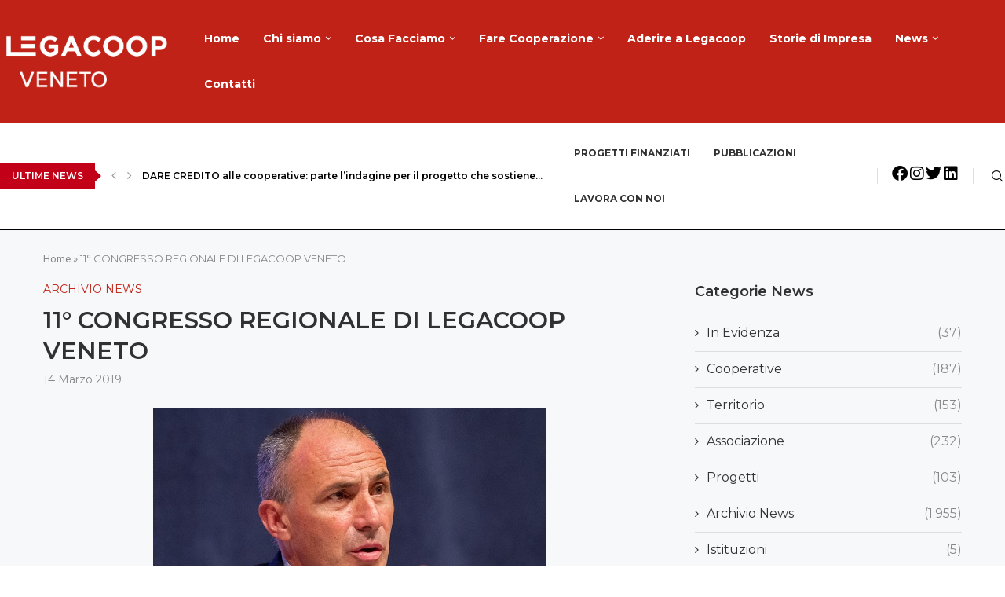

--- FILE ---
content_type: text/html; charset=UTF-8
request_url: https://legacoop.veneto.it/11-congresso-regionale-di-legacoop-veneto/
body_size: 49295
content:
<!DOCTYPE html>
<html lang="it-IT">
<head><meta charset="UTF-8"><script>if(navigator.userAgent.match(/MSIE|Internet Explorer/i)||navigator.userAgent.match(/Trident\/7\..*?rv:11/i)){var href=document.location.href;if(!href.match(/[?&]nowprocket/)){if(href.indexOf("?")==-1){if(href.indexOf("#")==-1){document.location.href=href+"?nowprocket=1"}else{document.location.href=href.replace("#","?nowprocket=1#")}}else{if(href.indexOf("#")==-1){document.location.href=href+"&nowprocket=1"}else{document.location.href=href.replace("#","&nowprocket=1#")}}}}</script><script>(()=>{class RocketLazyLoadScripts{constructor(){this.v="2.0.4",this.userEvents=["keydown","keyup","mousedown","mouseup","mousemove","mouseover","mouseout","touchmove","touchstart","touchend","touchcancel","wheel","click","dblclick","input"],this.attributeEvents=["onblur","onclick","oncontextmenu","ondblclick","onfocus","onmousedown","onmouseenter","onmouseleave","onmousemove","onmouseout","onmouseover","onmouseup","onmousewheel","onscroll","onsubmit"]}async t(){this.i(),this.o(),/iP(ad|hone)/.test(navigator.userAgent)&&this.h(),this.u(),this.l(this),this.m(),this.k(this),this.p(this),this._(),await Promise.all([this.R(),this.L()]),this.lastBreath=Date.now(),this.S(this),this.P(),this.D(),this.O(),this.M(),await this.C(this.delayedScripts.normal),await this.C(this.delayedScripts.defer),await this.C(this.delayedScripts.async),await this.T(),await this.F(),await this.j(),await this.A(),window.dispatchEvent(new Event("rocket-allScriptsLoaded")),this.everythingLoaded=!0,this.lastTouchEnd&&await new Promise(t=>setTimeout(t,500-Date.now()+this.lastTouchEnd)),this.I(),this.H(),this.U(),this.W()}i(){this.CSPIssue=sessionStorage.getItem("rocketCSPIssue"),document.addEventListener("securitypolicyviolation",t=>{this.CSPIssue||"script-src-elem"!==t.violatedDirective||"data"!==t.blockedURI||(this.CSPIssue=!0,sessionStorage.setItem("rocketCSPIssue",!0))},{isRocket:!0})}o(){window.addEventListener("pageshow",t=>{this.persisted=t.persisted,this.realWindowLoadedFired=!0},{isRocket:!0}),window.addEventListener("pagehide",()=>{this.onFirstUserAction=null},{isRocket:!0})}h(){let t;function e(e){t=e}window.addEventListener("touchstart",e,{isRocket:!0}),window.addEventListener("touchend",function i(o){o.changedTouches[0]&&t.changedTouches[0]&&Math.abs(o.changedTouches[0].pageX-t.changedTouches[0].pageX)<10&&Math.abs(o.changedTouches[0].pageY-t.changedTouches[0].pageY)<10&&o.timeStamp-t.timeStamp<200&&(window.removeEventListener("touchstart",e,{isRocket:!0}),window.removeEventListener("touchend",i,{isRocket:!0}),"INPUT"===o.target.tagName&&"text"===o.target.type||(o.target.dispatchEvent(new TouchEvent("touchend",{target:o.target,bubbles:!0})),o.target.dispatchEvent(new MouseEvent("mouseover",{target:o.target,bubbles:!0})),o.target.dispatchEvent(new PointerEvent("click",{target:o.target,bubbles:!0,cancelable:!0,detail:1,clientX:o.changedTouches[0].clientX,clientY:o.changedTouches[0].clientY})),event.preventDefault()))},{isRocket:!0})}q(t){this.userActionTriggered||("mousemove"!==t.type||this.firstMousemoveIgnored?"keyup"===t.type||"mouseover"===t.type||"mouseout"===t.type||(this.userActionTriggered=!0,this.onFirstUserAction&&this.onFirstUserAction()):this.firstMousemoveIgnored=!0),"click"===t.type&&t.preventDefault(),t.stopPropagation(),t.stopImmediatePropagation(),"touchstart"===this.lastEvent&&"touchend"===t.type&&(this.lastTouchEnd=Date.now()),"click"===t.type&&(this.lastTouchEnd=0),this.lastEvent=t.type,t.composedPath&&t.composedPath()[0].getRootNode()instanceof ShadowRoot&&(t.rocketTarget=t.composedPath()[0]),this.savedUserEvents.push(t)}u(){this.savedUserEvents=[],this.userEventHandler=this.q.bind(this),this.userEvents.forEach(t=>window.addEventListener(t,this.userEventHandler,{passive:!1,isRocket:!0})),document.addEventListener("visibilitychange",this.userEventHandler,{isRocket:!0})}U(){this.userEvents.forEach(t=>window.removeEventListener(t,this.userEventHandler,{passive:!1,isRocket:!0})),document.removeEventListener("visibilitychange",this.userEventHandler,{isRocket:!0}),this.savedUserEvents.forEach(t=>{(t.rocketTarget||t.target).dispatchEvent(new window[t.constructor.name](t.type,t))})}m(){const t="return false",e=Array.from(this.attributeEvents,t=>"data-rocket-"+t),i="["+this.attributeEvents.join("],[")+"]",o="[data-rocket-"+this.attributeEvents.join("],[data-rocket-")+"]",s=(e,i,o)=>{o&&o!==t&&(e.setAttribute("data-rocket-"+i,o),e["rocket"+i]=new Function("event",o),e.setAttribute(i,t))};new MutationObserver(t=>{for(const n of t)"attributes"===n.type&&(n.attributeName.startsWith("data-rocket-")||this.everythingLoaded?n.attributeName.startsWith("data-rocket-")&&this.everythingLoaded&&this.N(n.target,n.attributeName.substring(12)):s(n.target,n.attributeName,n.target.getAttribute(n.attributeName))),"childList"===n.type&&n.addedNodes.forEach(t=>{if(t.nodeType===Node.ELEMENT_NODE)if(this.everythingLoaded)for(const i of[t,...t.querySelectorAll(o)])for(const t of i.getAttributeNames())e.includes(t)&&this.N(i,t.substring(12));else for(const e of[t,...t.querySelectorAll(i)])for(const t of e.getAttributeNames())this.attributeEvents.includes(t)&&s(e,t,e.getAttribute(t))})}).observe(document,{subtree:!0,childList:!0,attributeFilter:[...this.attributeEvents,...e]})}I(){this.attributeEvents.forEach(t=>{document.querySelectorAll("[data-rocket-"+t+"]").forEach(e=>{this.N(e,t)})})}N(t,e){const i=t.getAttribute("data-rocket-"+e);i&&(t.setAttribute(e,i),t.removeAttribute("data-rocket-"+e))}k(t){Object.defineProperty(HTMLElement.prototype,"onclick",{get(){return this.rocketonclick||null},set(e){this.rocketonclick=e,this.setAttribute(t.everythingLoaded?"onclick":"data-rocket-onclick","this.rocketonclick(event)")}})}S(t){function e(e,i){let o=e[i];e[i]=null,Object.defineProperty(e,i,{get:()=>o,set(s){t.everythingLoaded?o=s:e["rocket"+i]=o=s}})}e(document,"onreadystatechange"),e(window,"onload"),e(window,"onpageshow");try{Object.defineProperty(document,"readyState",{get:()=>t.rocketReadyState,set(e){t.rocketReadyState=e},configurable:!0}),document.readyState="loading"}catch(t){console.log("WPRocket DJE readyState conflict, bypassing")}}l(t){this.originalAddEventListener=EventTarget.prototype.addEventListener,this.originalRemoveEventListener=EventTarget.prototype.removeEventListener,this.savedEventListeners=[],EventTarget.prototype.addEventListener=function(e,i,o){o&&o.isRocket||!t.B(e,this)&&!t.userEvents.includes(e)||t.B(e,this)&&!t.userActionTriggered||e.startsWith("rocket-")||t.everythingLoaded?t.originalAddEventListener.call(this,e,i,o):(t.savedEventListeners.push({target:this,remove:!1,type:e,func:i,options:o}),"mouseenter"!==e&&"mouseleave"!==e||t.originalAddEventListener.call(this,e,t.savedUserEvents.push,o))},EventTarget.prototype.removeEventListener=function(e,i,o){o&&o.isRocket||!t.B(e,this)&&!t.userEvents.includes(e)||t.B(e,this)&&!t.userActionTriggered||e.startsWith("rocket-")||t.everythingLoaded?t.originalRemoveEventListener.call(this,e,i,o):t.savedEventListeners.push({target:this,remove:!0,type:e,func:i,options:o})}}J(t,e){this.savedEventListeners=this.savedEventListeners.filter(i=>{let o=i.type,s=i.target||window;return e!==o||t!==s||(this.B(o,s)&&(i.type="rocket-"+o),this.$(i),!1)})}H(){EventTarget.prototype.addEventListener=this.originalAddEventListener,EventTarget.prototype.removeEventListener=this.originalRemoveEventListener,this.savedEventListeners.forEach(t=>this.$(t))}$(t){t.remove?this.originalRemoveEventListener.call(t.target,t.type,t.func,t.options):this.originalAddEventListener.call(t.target,t.type,t.func,t.options)}p(t){let e;function i(e){return t.everythingLoaded?e:e.split(" ").map(t=>"load"===t||t.startsWith("load.")?"rocket-jquery-load":t).join(" ")}function o(o){function s(e){const s=o.fn[e];o.fn[e]=o.fn.init.prototype[e]=function(){return this[0]===window&&t.userActionTriggered&&("string"==typeof arguments[0]||arguments[0]instanceof String?arguments[0]=i(arguments[0]):"object"==typeof arguments[0]&&Object.keys(arguments[0]).forEach(t=>{const e=arguments[0][t];delete arguments[0][t],arguments[0][i(t)]=e})),s.apply(this,arguments),this}}if(o&&o.fn&&!t.allJQueries.includes(o)){const e={DOMContentLoaded:[],"rocket-DOMContentLoaded":[]};for(const t in e)document.addEventListener(t,()=>{e[t].forEach(t=>t())},{isRocket:!0});o.fn.ready=o.fn.init.prototype.ready=function(i){function s(){parseInt(o.fn.jquery)>2?setTimeout(()=>i.bind(document)(o)):i.bind(document)(o)}return"function"==typeof i&&(t.realDomReadyFired?!t.userActionTriggered||t.fauxDomReadyFired?s():e["rocket-DOMContentLoaded"].push(s):e.DOMContentLoaded.push(s)),o([])},s("on"),s("one"),s("off"),t.allJQueries.push(o)}e=o}t.allJQueries=[],o(window.jQuery),Object.defineProperty(window,"jQuery",{get:()=>e,set(t){o(t)}})}P(){const t=new Map;document.write=document.writeln=function(e){const i=document.currentScript,o=document.createRange(),s=i.parentElement;let n=t.get(i);void 0===n&&(n=i.nextSibling,t.set(i,n));const c=document.createDocumentFragment();o.setStart(c,0),c.appendChild(o.createContextualFragment(e)),s.insertBefore(c,n)}}async R(){return new Promise(t=>{this.userActionTriggered?t():this.onFirstUserAction=t})}async L(){return new Promise(t=>{document.addEventListener("DOMContentLoaded",()=>{this.realDomReadyFired=!0,t()},{isRocket:!0})})}async j(){return this.realWindowLoadedFired?Promise.resolve():new Promise(t=>{window.addEventListener("load",t,{isRocket:!0})})}M(){this.pendingScripts=[];this.scriptsMutationObserver=new MutationObserver(t=>{for(const e of t)e.addedNodes.forEach(t=>{"SCRIPT"!==t.tagName||t.noModule||t.isWPRocket||this.pendingScripts.push({script:t,promise:new Promise(e=>{const i=()=>{const i=this.pendingScripts.findIndex(e=>e.script===t);i>=0&&this.pendingScripts.splice(i,1),e()};t.addEventListener("load",i,{isRocket:!0}),t.addEventListener("error",i,{isRocket:!0}),setTimeout(i,1e3)})})})}),this.scriptsMutationObserver.observe(document,{childList:!0,subtree:!0})}async F(){await this.X(),this.pendingScripts.length?(await this.pendingScripts[0].promise,await this.F()):this.scriptsMutationObserver.disconnect()}D(){this.delayedScripts={normal:[],async:[],defer:[]},document.querySelectorAll("script[type$=rocketlazyloadscript]").forEach(t=>{t.hasAttribute("data-rocket-src")?t.hasAttribute("async")&&!1!==t.async?this.delayedScripts.async.push(t):t.hasAttribute("defer")&&!1!==t.defer||"module"===t.getAttribute("data-rocket-type")?this.delayedScripts.defer.push(t):this.delayedScripts.normal.push(t):this.delayedScripts.normal.push(t)})}async _(){await this.L();let t=[];document.querySelectorAll("script[type$=rocketlazyloadscript][data-rocket-src]").forEach(e=>{let i=e.getAttribute("data-rocket-src");if(i&&!i.startsWith("data:")){i.startsWith("//")&&(i=location.protocol+i);try{const o=new URL(i).origin;o!==location.origin&&t.push({src:o,crossOrigin:e.crossOrigin||"module"===e.getAttribute("data-rocket-type")})}catch(t){}}}),t=[...new Map(t.map(t=>[JSON.stringify(t),t])).values()],this.Y(t,"preconnect")}async G(t){if(await this.K(),!0!==t.noModule||!("noModule"in HTMLScriptElement.prototype))return new Promise(e=>{let i;function o(){(i||t).setAttribute("data-rocket-status","executed"),e()}try{if(navigator.userAgent.includes("Firefox/")||""===navigator.vendor||this.CSPIssue)i=document.createElement("script"),[...t.attributes].forEach(t=>{let e=t.nodeName;"type"!==e&&("data-rocket-type"===e&&(e="type"),"data-rocket-src"===e&&(e="src"),i.setAttribute(e,t.nodeValue))}),t.text&&(i.text=t.text),t.nonce&&(i.nonce=t.nonce),i.hasAttribute("src")?(i.addEventListener("load",o,{isRocket:!0}),i.addEventListener("error",()=>{i.setAttribute("data-rocket-status","failed-network"),e()},{isRocket:!0}),setTimeout(()=>{i.isConnected||e()},1)):(i.text=t.text,o()),i.isWPRocket=!0,t.parentNode.replaceChild(i,t);else{const i=t.getAttribute("data-rocket-type"),s=t.getAttribute("data-rocket-src");i?(t.type=i,t.removeAttribute("data-rocket-type")):t.removeAttribute("type"),t.addEventListener("load",o,{isRocket:!0}),t.addEventListener("error",i=>{this.CSPIssue&&i.target.src.startsWith("data:")?(console.log("WPRocket: CSP fallback activated"),t.removeAttribute("src"),this.G(t).then(e)):(t.setAttribute("data-rocket-status","failed-network"),e())},{isRocket:!0}),s?(t.fetchPriority="high",t.removeAttribute("data-rocket-src"),t.src=s):t.src="data:text/javascript;base64,"+window.btoa(unescape(encodeURIComponent(t.text)))}}catch(i){t.setAttribute("data-rocket-status","failed-transform"),e()}});t.setAttribute("data-rocket-status","skipped")}async C(t){const e=t.shift();return e?(e.isConnected&&await this.G(e),this.C(t)):Promise.resolve()}O(){this.Y([...this.delayedScripts.normal,...this.delayedScripts.defer,...this.delayedScripts.async],"preload")}Y(t,e){this.trash=this.trash||[];let i=!0;var o=document.createDocumentFragment();t.forEach(t=>{const s=t.getAttribute&&t.getAttribute("data-rocket-src")||t.src;if(s&&!s.startsWith("data:")){const n=document.createElement("link");n.href=s,n.rel=e,"preconnect"!==e&&(n.as="script",n.fetchPriority=i?"high":"low"),t.getAttribute&&"module"===t.getAttribute("data-rocket-type")&&(n.crossOrigin=!0),t.crossOrigin&&(n.crossOrigin=t.crossOrigin),t.integrity&&(n.integrity=t.integrity),t.nonce&&(n.nonce=t.nonce),o.appendChild(n),this.trash.push(n),i=!1}}),document.head.appendChild(o)}W(){this.trash.forEach(t=>t.remove())}async T(){try{document.readyState="interactive"}catch(t){}this.fauxDomReadyFired=!0;try{await this.K(),this.J(document,"readystatechange"),document.dispatchEvent(new Event("rocket-readystatechange")),await this.K(),document.rocketonreadystatechange&&document.rocketonreadystatechange(),await this.K(),this.J(document,"DOMContentLoaded"),document.dispatchEvent(new Event("rocket-DOMContentLoaded")),await this.K(),this.J(window,"DOMContentLoaded"),window.dispatchEvent(new Event("rocket-DOMContentLoaded"))}catch(t){console.error(t)}}async A(){try{document.readyState="complete"}catch(t){}try{await this.K(),this.J(document,"readystatechange"),document.dispatchEvent(new Event("rocket-readystatechange")),await this.K(),document.rocketonreadystatechange&&document.rocketonreadystatechange(),await this.K(),this.J(window,"load"),window.dispatchEvent(new Event("rocket-load")),await this.K(),window.rocketonload&&window.rocketonload(),await this.K(),this.allJQueries.forEach(t=>t(window).trigger("rocket-jquery-load")),await this.K(),this.J(window,"pageshow");const t=new Event("rocket-pageshow");t.persisted=this.persisted,window.dispatchEvent(t),await this.K(),window.rocketonpageshow&&window.rocketonpageshow({persisted:this.persisted})}catch(t){console.error(t)}}async K(){Date.now()-this.lastBreath>45&&(await this.X(),this.lastBreath=Date.now())}async X(){return document.hidden?new Promise(t=>setTimeout(t)):new Promise(t=>requestAnimationFrame(t))}B(t,e){return e===document&&"readystatechange"===t||(e===document&&"DOMContentLoaded"===t||(e===window&&"DOMContentLoaded"===t||(e===window&&"load"===t||e===window&&"pageshow"===t)))}static run(){(new RocketLazyLoadScripts).t()}}RocketLazyLoadScripts.run()})();</script>
    
    <meta http-equiv="X-UA-Compatible" content="IE=edge">
    <meta name="viewport" content="width=device-width, initial-scale=1">
    <link rel="profile" href="https://gmpg.org/xfn/11"/>
    <link rel="alternate" type="application/rss+xml" title="Legacoop Veneto RSS Feed"
          href="https://legacoop.veneto.it/feed/"/>
    <link rel="alternate" type="application/atom+xml" title="Legacoop Veneto Atom Feed"
          href="https://legacoop.veneto.it/feed/atom/"/>
    <link rel="pingback" href="https://legacoop.veneto.it/xmlrpc.php"/>
    <!--[if lt IE 9]>
	<script src="https://legacoop.veneto.it/wp-content/themes/soledad/js/html5.js"></script>
	<![endif]-->
	<link rel='preconnect' href='https://fonts.googleapis.com' />
<link rel='preconnect' href='https://fonts.gstatic.com' />
<meta http-equiv='x-dns-prefetch-control' content='on'>
<link rel='dns-prefetch' href='//fonts.googleapis.com' />
<link rel='dns-prefetch' href='//fonts.gstatic.com' />
<link rel='dns-prefetch' href='//s.gravatar.com' />
<link rel='dns-prefetch' href='//www.google-analytics.com' />
<meta name='robots' content='index, follow, max-image-preview:large, max-snippet:-1, max-video-preview:-1' />

<!-- Google Tag Manager for WordPress by gtm4wp.com -->
<script data-cfasync="false" data-pagespeed-no-defer>
	var gtm4wp_datalayer_name = "dataLayer";
	var dataLayer = dataLayer || [];
</script>
<!-- End Google Tag Manager for WordPress by gtm4wp.com -->
	<!-- This site is optimized with the Yoast SEO plugin v26.6 - https://yoast.com/wordpress/plugins/seo/ -->
	<title>11° CONGRESSO REGIONALE DI LEGACOOP VENETO - Legacoop Veneto</title>
	<link rel="canonical" href="https://legacoop.veneto.it/11-congresso-regionale-di-legacoop-veneto/" />
	<meta property="og:locale" content="it_IT" />
	<meta property="og:type" content="article" />
	<meta property="og:title" content="11° CONGRESSO REGIONALE DI LEGACOOP VENETO - Legacoop Veneto" />
	<meta property="og:description" content="In continuit&agrave; con i due precedenti mandati e il percorso finora intrapreso Adriano Rizzi &egrave; riconfermato alla guida di Legacoop Veneto per&hellip;" />
	<meta property="og:url" content="https://legacoop.veneto.it/11-congresso-regionale-di-legacoop-veneto/" />
	<meta property="og:site_name" content="Legacoop Veneto" />
	<meta property="article:publisher" content="http://www.facebook.com/legacoop.veneto/" />
	<meta property="article:published_time" content="2019-03-14T00:00:00+00:00" />
	<meta property="article:modified_time" content="2023-01-12T09:00:35+00:00" />
	<meta property="og:image" content="https://legacoop.veneto.it/wp-content/uploads/2023/01/Adriano_Rizzi_per_sito.jpg" />
	<meta property="og:image:width" content="500" />
	<meta property="og:image:height" content="376" />
	<meta property="og:image:type" content="image/jpeg" />
	<meta name="author" content="admin" />
	<meta name="twitter:card" content="summary_large_image" />
	<meta name="twitter:creator" content="@LegacoopVeneto" />
	<meta name="twitter:site" content="@LegacoopVeneto" />
	<meta name="twitter:label1" content="Scritto da" />
	<meta name="twitter:data1" content="admin" />
	<meta name="twitter:label2" content="Tempo di lettura stimato" />
	<meta name="twitter:data2" content="6 minuti" />
	<script type="application/ld+json" class="yoast-schema-graph">{"@context":"https://schema.org","@graph":[{"@type":"Article","@id":"https://legacoop.veneto.it/11-congresso-regionale-di-legacoop-veneto/#article","isPartOf":{"@id":"https://legacoop.veneto.it/11-congresso-regionale-di-legacoop-veneto/"},"author":{"name":"admin","@id":"https://legacoop.veneto.it/#/schema/person/8ae6817577413e33e8d87d7c50ade1b4"},"headline":"11° CONGRESSO REGIONALE DI LEGACOOP VENETO","datePublished":"2019-03-14T00:00:00+00:00","dateModified":"2023-01-12T09:00:35+00:00","mainEntityOfPage":{"@id":"https://legacoop.veneto.it/11-congresso-regionale-di-legacoop-veneto/"},"wordCount":1187,"commentCount":0,"publisher":{"@id":"https://legacoop.veneto.it/#organization"},"image":{"@id":"https://legacoop.veneto.it/11-congresso-regionale-di-legacoop-veneto/#primaryimage"},"thumbnailUrl":"https://legacoop.veneto.it/wp-content/uploads/2023/01/Adriano_Rizzi_per_sito.jpg","articleSection":["Archivio News"],"inLanguage":"it-IT"},{"@type":"WebPage","@id":"https://legacoop.veneto.it/11-congresso-regionale-di-legacoop-veneto/","url":"https://legacoop.veneto.it/11-congresso-regionale-di-legacoop-veneto/","name":"11° CONGRESSO REGIONALE DI LEGACOOP VENETO - Legacoop Veneto","isPartOf":{"@id":"https://legacoop.veneto.it/#website"},"primaryImageOfPage":{"@id":"https://legacoop.veneto.it/11-congresso-regionale-di-legacoop-veneto/#primaryimage"},"image":{"@id":"https://legacoop.veneto.it/11-congresso-regionale-di-legacoop-veneto/#primaryimage"},"thumbnailUrl":"https://legacoop.veneto.it/wp-content/uploads/2023/01/Adriano_Rizzi_per_sito.jpg","datePublished":"2019-03-14T00:00:00+00:00","dateModified":"2023-01-12T09:00:35+00:00","breadcrumb":{"@id":"https://legacoop.veneto.it/11-congresso-regionale-di-legacoop-veneto/#breadcrumb"},"inLanguage":"it-IT","potentialAction":[{"@type":"ReadAction","target":["https://legacoop.veneto.it/11-congresso-regionale-di-legacoop-veneto/"]}]},{"@type":"ImageObject","inLanguage":"it-IT","@id":"https://legacoop.veneto.it/11-congresso-regionale-di-legacoop-veneto/#primaryimage","url":"https://legacoop.veneto.it/wp-content/uploads/2023/01/Adriano_Rizzi_per_sito.jpg","contentUrl":"https://legacoop.veneto.it/wp-content/uploads/2023/01/Adriano_Rizzi_per_sito.jpg","width":500,"height":376},{"@type":"BreadcrumbList","@id":"https://legacoop.veneto.it/11-congresso-regionale-di-legacoop-veneto/#breadcrumb","itemListElement":[{"@type":"ListItem","position":1,"name":"Home","item":"https://legacoop.veneto.it/"},{"@type":"ListItem","position":2,"name":"11° CONGRESSO REGIONALE DI LEGACOOP VENETO"}]},{"@type":"WebSite","@id":"https://legacoop.veneto.it/#website","url":"https://legacoop.veneto.it/","name":"Legacoop Veneto","description":"","publisher":{"@id":"https://legacoop.veneto.it/#organization"},"potentialAction":[{"@type":"SearchAction","target":{"@type":"EntryPoint","urlTemplate":"https://legacoop.veneto.it/?s={search_term_string}"},"query-input":{"@type":"PropertyValueSpecification","valueRequired":true,"valueName":"search_term_string"}}],"inLanguage":"it-IT"},{"@type":"Organization","@id":"https://legacoop.veneto.it/#organization","name":"Legacoop Veneto","url":"https://legacoop.veneto.it/","logo":{"@type":"ImageObject","inLanguage":"it-IT","@id":"https://legacoop.veneto.it/#/schema/logo/image/","url":"https://legacoop.veneto.it/wp-content/uploads/2022/12/Legacoop-Veneto-03.png","contentUrl":"https://legacoop.veneto.it/wp-content/uploads/2022/12/Legacoop-Veneto-03.png","width":1000,"height":250,"caption":"Legacoop Veneto"},"image":{"@id":"https://legacoop.veneto.it/#/schema/logo/image/"},"sameAs":["http://www.facebook.com/legacoop.veneto/","https://x.com/LegacoopVeneto","https://www.instagram.com/legacoopveneto/","https://www.linkedin.com/company/legacoop-veneto/"]},{"@type":"Person","@id":"https://legacoop.veneto.it/#/schema/person/8ae6817577413e33e8d87d7c50ade1b4","name":"admin","image":{"@type":"ImageObject","inLanguage":"it-IT","@id":"https://legacoop.veneto.it/#/schema/person/image/","url":"https://secure.gravatar.com/avatar/9e01a24574ea1e4990cd19b1403fc7a8651d64f9a3cf9b4b22ceacb6372fa155?s=96&d=mm&r=g","contentUrl":"https://secure.gravatar.com/avatar/9e01a24574ea1e4990cd19b1403fc7a8651d64f9a3cf9b4b22ceacb6372fa155?s=96&d=mm&r=g","caption":"admin"},"sameAs":["https://legacoop.veneto.it"]}]}</script>
	<!-- / Yoast SEO plugin. -->


<link rel='dns-prefetch' href='//cdn.iubenda.com' />
<link rel='dns-prefetch' href='//fonts.googleapis.com' />
<link rel="alternate" type="application/rss+xml" title="Legacoop Veneto &raquo; Feed" href="https://legacoop.veneto.it/feed/" />
<link rel="alternate" title="oEmbed (JSON)" type="application/json+oembed" href="https://legacoop.veneto.it/wp-json/oembed/1.0/embed?url=https%3A%2F%2Flegacoop.veneto.it%2F11-congresso-regionale-di-legacoop-veneto%2F" />
<link rel="alternate" title="oEmbed (XML)" type="text/xml+oembed" href="https://legacoop.veneto.it/wp-json/oembed/1.0/embed?url=https%3A%2F%2Flegacoop.veneto.it%2F11-congresso-regionale-di-legacoop-veneto%2F&#038;format=xml" />
<style id='wp-img-auto-sizes-contain-inline-css' type='text/css'>
img:is([sizes=auto i],[sizes^="auto," i]){contain-intrinsic-size:3000px 1500px}
/*# sourceURL=wp-img-auto-sizes-contain-inline-css */
</style>
<link data-minify="1" rel='stylesheet' id='penci-folding-css' href='https://legacoop.veneto.it/wp-content/cache/min/1/wp-content/themes/soledad/inc/elementor/assets/css/fold.css?ver=1769413195' type='text/css' media='all' />
<style id='wp-emoji-styles-inline-css' type='text/css'>

	img.wp-smiley, img.emoji {
		display: inline !important;
		border: none !important;
		box-shadow: none !important;
		height: 1em !important;
		width: 1em !important;
		margin: 0 0.07em !important;
		vertical-align: -0.1em !important;
		background: none !important;
		padding: 0 !important;
	}
/*# sourceURL=wp-emoji-styles-inline-css */
</style>
<link rel='stylesheet' id='wp-block-library-css' href='https://legacoop.veneto.it/wp-includes/css/dist/block-library/style.min.css?ver=6.9' type='text/css' media='all' />
<style id='wp-block-library-theme-inline-css' type='text/css'>
.wp-block-audio :where(figcaption){color:#555;font-size:13px;text-align:center}.is-dark-theme .wp-block-audio :where(figcaption){color:#ffffffa6}.wp-block-audio{margin:0 0 1em}.wp-block-code{border:1px solid #ccc;border-radius:4px;font-family:Menlo,Consolas,monaco,monospace;padding:.8em 1em}.wp-block-embed :where(figcaption){color:#555;font-size:13px;text-align:center}.is-dark-theme .wp-block-embed :where(figcaption){color:#ffffffa6}.wp-block-embed{margin:0 0 1em}.blocks-gallery-caption{color:#555;font-size:13px;text-align:center}.is-dark-theme .blocks-gallery-caption{color:#ffffffa6}:root :where(.wp-block-image figcaption){color:#555;font-size:13px;text-align:center}.is-dark-theme :root :where(.wp-block-image figcaption){color:#ffffffa6}.wp-block-image{margin:0 0 1em}.wp-block-pullquote{border-bottom:4px solid;border-top:4px solid;color:currentColor;margin-bottom:1.75em}.wp-block-pullquote :where(cite),.wp-block-pullquote :where(footer),.wp-block-pullquote__citation{color:currentColor;font-size:.8125em;font-style:normal;text-transform:uppercase}.wp-block-quote{border-left:.25em solid;margin:0 0 1.75em;padding-left:1em}.wp-block-quote cite,.wp-block-quote footer{color:currentColor;font-size:.8125em;font-style:normal;position:relative}.wp-block-quote:where(.has-text-align-right){border-left:none;border-right:.25em solid;padding-left:0;padding-right:1em}.wp-block-quote:where(.has-text-align-center){border:none;padding-left:0}.wp-block-quote.is-large,.wp-block-quote.is-style-large,.wp-block-quote:where(.is-style-plain){border:none}.wp-block-search .wp-block-search__label{font-weight:700}.wp-block-search__button{border:1px solid #ccc;padding:.375em .625em}:where(.wp-block-group.has-background){padding:1.25em 2.375em}.wp-block-separator.has-css-opacity{opacity:.4}.wp-block-separator{border:none;border-bottom:2px solid;margin-left:auto;margin-right:auto}.wp-block-separator.has-alpha-channel-opacity{opacity:1}.wp-block-separator:not(.is-style-wide):not(.is-style-dots){width:100px}.wp-block-separator.has-background:not(.is-style-dots){border-bottom:none;height:1px}.wp-block-separator.has-background:not(.is-style-wide):not(.is-style-dots){height:2px}.wp-block-table{margin:0 0 1em}.wp-block-table td,.wp-block-table th{word-break:normal}.wp-block-table :where(figcaption){color:#555;font-size:13px;text-align:center}.is-dark-theme .wp-block-table :where(figcaption){color:#ffffffa6}.wp-block-video :where(figcaption){color:#555;font-size:13px;text-align:center}.is-dark-theme .wp-block-video :where(figcaption){color:#ffffffa6}.wp-block-video{margin:0 0 1em}:root :where(.wp-block-template-part.has-background){margin-bottom:0;margin-top:0;padding:1.25em 2.375em}
/*# sourceURL=/wp-includes/css/dist/block-library/theme.min.css */
</style>
<style id='classic-theme-styles-inline-css' type='text/css'>
/*! This file is auto-generated */
.wp-block-button__link{color:#fff;background-color:#32373c;border-radius:9999px;box-shadow:none;text-decoration:none;padding:calc(.667em + 2px) calc(1.333em + 2px);font-size:1.125em}.wp-block-file__button{background:#32373c;color:#fff;text-decoration:none}
/*# sourceURL=/wp-includes/css/classic-themes.min.css */
</style>
<style id='block-soledad-style-inline-css' type='text/css'>
.pchead-e-block{--pcborder-cl:#dedede;--pcaccent-cl:#6eb48c}.heading1-style-1>h1,.heading1-style-2>h1,.heading2-style-1>h2,.heading2-style-2>h2,.heading3-style-1>h3,.heading3-style-2>h3,.heading4-style-1>h4,.heading4-style-2>h4,.heading5-style-1>h5,.heading5-style-2>h5{padding-bottom:8px;border-bottom:1px solid var(--pcborder-cl);overflow:hidden}.heading1-style-2>h1,.heading2-style-2>h2,.heading3-style-2>h3,.heading4-style-2>h4,.heading5-style-2>h5{border-bottom-width:0;position:relative}.heading1-style-2>h1:before,.heading2-style-2>h2:before,.heading3-style-2>h3:before,.heading4-style-2>h4:before,.heading5-style-2>h5:before{content:'';width:50px;height:2px;bottom:0;left:0;z-index:2;background:var(--pcaccent-cl);position:absolute}.heading1-style-2>h1:after,.heading2-style-2>h2:after,.heading3-style-2>h3:after,.heading4-style-2>h4:after,.heading5-style-2>h5:after{content:'';width:100%;height:2px;bottom:0;left:20px;z-index:1;background:var(--pcborder-cl);position:absolute}.heading1-style-3>h1,.heading1-style-4>h1,.heading2-style-3>h2,.heading2-style-4>h2,.heading3-style-3>h3,.heading3-style-4>h3,.heading4-style-3>h4,.heading4-style-4>h4,.heading5-style-3>h5,.heading5-style-4>h5{position:relative;padding-left:20px}.heading1-style-3>h1:before,.heading1-style-4>h1:before,.heading2-style-3>h2:before,.heading2-style-4>h2:before,.heading3-style-3>h3:before,.heading3-style-4>h3:before,.heading4-style-3>h4:before,.heading4-style-4>h4:before,.heading5-style-3>h5:before,.heading5-style-4>h5:before{width:10px;height:100%;content:'';position:absolute;top:0;left:0;bottom:0;background:var(--pcaccent-cl)}.heading1-style-4>h1,.heading2-style-4>h2,.heading3-style-4>h3,.heading4-style-4>h4,.heading5-style-4>h5{padding:10px 20px;background:#f1f1f1}.heading1-style-5>h1,.heading2-style-5>h2,.heading3-style-5>h3,.heading4-style-5>h4,.heading5-style-5>h5{position:relative;z-index:1}.heading1-style-5>h1:before,.heading2-style-5>h2:before,.heading3-style-5>h3:before,.heading4-style-5>h4:before,.heading5-style-5>h5:before{content:"";position:absolute;left:0;bottom:0;width:200px;height:50%;transform:skew(-25deg) translateX(0);background:var(--pcaccent-cl);z-index:-1;opacity:.4}.heading1-style-6>h1,.heading2-style-6>h2,.heading3-style-6>h3,.heading4-style-6>h4,.heading5-style-6>h5{text-decoration:underline;text-underline-offset:2px;text-decoration-thickness:4px;text-decoration-color:var(--pcaccent-cl)}
/*# sourceURL=https://legacoop.veneto.it/wp-content/themes/soledad/inc/block/heading-styles/build/style.min.css */
</style>
<style id='global-styles-inline-css' type='text/css'>
:root{--wp--preset--aspect-ratio--square: 1;--wp--preset--aspect-ratio--4-3: 4/3;--wp--preset--aspect-ratio--3-4: 3/4;--wp--preset--aspect-ratio--3-2: 3/2;--wp--preset--aspect-ratio--2-3: 2/3;--wp--preset--aspect-ratio--16-9: 16/9;--wp--preset--aspect-ratio--9-16: 9/16;--wp--preset--color--black: #000000;--wp--preset--color--cyan-bluish-gray: #abb8c3;--wp--preset--color--white: #ffffff;--wp--preset--color--pale-pink: #f78da7;--wp--preset--color--vivid-red: #cf2e2e;--wp--preset--color--luminous-vivid-orange: #ff6900;--wp--preset--color--luminous-vivid-amber: #fcb900;--wp--preset--color--light-green-cyan: #7bdcb5;--wp--preset--color--vivid-green-cyan: #00d084;--wp--preset--color--pale-cyan-blue: #8ed1fc;--wp--preset--color--vivid-cyan-blue: #0693e3;--wp--preset--color--vivid-purple: #9b51e0;--wp--preset--gradient--vivid-cyan-blue-to-vivid-purple: linear-gradient(135deg,rgb(6,147,227) 0%,rgb(155,81,224) 100%);--wp--preset--gradient--light-green-cyan-to-vivid-green-cyan: linear-gradient(135deg,rgb(122,220,180) 0%,rgb(0,208,130) 100%);--wp--preset--gradient--luminous-vivid-amber-to-luminous-vivid-orange: linear-gradient(135deg,rgb(252,185,0) 0%,rgb(255,105,0) 100%);--wp--preset--gradient--luminous-vivid-orange-to-vivid-red: linear-gradient(135deg,rgb(255,105,0) 0%,rgb(207,46,46) 100%);--wp--preset--gradient--very-light-gray-to-cyan-bluish-gray: linear-gradient(135deg,rgb(238,238,238) 0%,rgb(169,184,195) 100%);--wp--preset--gradient--cool-to-warm-spectrum: linear-gradient(135deg,rgb(74,234,220) 0%,rgb(151,120,209) 20%,rgb(207,42,186) 40%,rgb(238,44,130) 60%,rgb(251,105,98) 80%,rgb(254,248,76) 100%);--wp--preset--gradient--blush-light-purple: linear-gradient(135deg,rgb(255,206,236) 0%,rgb(152,150,240) 100%);--wp--preset--gradient--blush-bordeaux: linear-gradient(135deg,rgb(254,205,165) 0%,rgb(254,45,45) 50%,rgb(107,0,62) 100%);--wp--preset--gradient--luminous-dusk: linear-gradient(135deg,rgb(255,203,112) 0%,rgb(199,81,192) 50%,rgb(65,88,208) 100%);--wp--preset--gradient--pale-ocean: linear-gradient(135deg,rgb(255,245,203) 0%,rgb(182,227,212) 50%,rgb(51,167,181) 100%);--wp--preset--gradient--electric-grass: linear-gradient(135deg,rgb(202,248,128) 0%,rgb(113,206,126) 100%);--wp--preset--gradient--midnight: linear-gradient(135deg,rgb(2,3,129) 0%,rgb(40,116,252) 100%);--wp--preset--font-size--small: 12px;--wp--preset--font-size--medium: 20px;--wp--preset--font-size--large: 32px;--wp--preset--font-size--x-large: 42px;--wp--preset--font-size--normal: 14px;--wp--preset--font-size--huge: 42px;--wp--preset--spacing--20: 0.44rem;--wp--preset--spacing--30: 0.67rem;--wp--preset--spacing--40: 1rem;--wp--preset--spacing--50: 1.5rem;--wp--preset--spacing--60: 2.25rem;--wp--preset--spacing--70: 3.38rem;--wp--preset--spacing--80: 5.06rem;--wp--preset--shadow--natural: 6px 6px 9px rgba(0, 0, 0, 0.2);--wp--preset--shadow--deep: 12px 12px 50px rgba(0, 0, 0, 0.4);--wp--preset--shadow--sharp: 6px 6px 0px rgba(0, 0, 0, 0.2);--wp--preset--shadow--outlined: 6px 6px 0px -3px rgb(255, 255, 255), 6px 6px rgb(0, 0, 0);--wp--preset--shadow--crisp: 6px 6px 0px rgb(0, 0, 0);}:where(.is-layout-flex){gap: 0.5em;}:where(.is-layout-grid){gap: 0.5em;}body .is-layout-flex{display: flex;}.is-layout-flex{flex-wrap: wrap;align-items: center;}.is-layout-flex > :is(*, div){margin: 0;}body .is-layout-grid{display: grid;}.is-layout-grid > :is(*, div){margin: 0;}:where(.wp-block-columns.is-layout-flex){gap: 2em;}:where(.wp-block-columns.is-layout-grid){gap: 2em;}:where(.wp-block-post-template.is-layout-flex){gap: 1.25em;}:where(.wp-block-post-template.is-layout-grid){gap: 1.25em;}.has-black-color{color: var(--wp--preset--color--black) !important;}.has-cyan-bluish-gray-color{color: var(--wp--preset--color--cyan-bluish-gray) !important;}.has-white-color{color: var(--wp--preset--color--white) !important;}.has-pale-pink-color{color: var(--wp--preset--color--pale-pink) !important;}.has-vivid-red-color{color: var(--wp--preset--color--vivid-red) !important;}.has-luminous-vivid-orange-color{color: var(--wp--preset--color--luminous-vivid-orange) !important;}.has-luminous-vivid-amber-color{color: var(--wp--preset--color--luminous-vivid-amber) !important;}.has-light-green-cyan-color{color: var(--wp--preset--color--light-green-cyan) !important;}.has-vivid-green-cyan-color{color: var(--wp--preset--color--vivid-green-cyan) !important;}.has-pale-cyan-blue-color{color: var(--wp--preset--color--pale-cyan-blue) !important;}.has-vivid-cyan-blue-color{color: var(--wp--preset--color--vivid-cyan-blue) !important;}.has-vivid-purple-color{color: var(--wp--preset--color--vivid-purple) !important;}.has-black-background-color{background-color: var(--wp--preset--color--black) !important;}.has-cyan-bluish-gray-background-color{background-color: var(--wp--preset--color--cyan-bluish-gray) !important;}.has-white-background-color{background-color: var(--wp--preset--color--white) !important;}.has-pale-pink-background-color{background-color: var(--wp--preset--color--pale-pink) !important;}.has-vivid-red-background-color{background-color: var(--wp--preset--color--vivid-red) !important;}.has-luminous-vivid-orange-background-color{background-color: var(--wp--preset--color--luminous-vivid-orange) !important;}.has-luminous-vivid-amber-background-color{background-color: var(--wp--preset--color--luminous-vivid-amber) !important;}.has-light-green-cyan-background-color{background-color: var(--wp--preset--color--light-green-cyan) !important;}.has-vivid-green-cyan-background-color{background-color: var(--wp--preset--color--vivid-green-cyan) !important;}.has-pale-cyan-blue-background-color{background-color: var(--wp--preset--color--pale-cyan-blue) !important;}.has-vivid-cyan-blue-background-color{background-color: var(--wp--preset--color--vivid-cyan-blue) !important;}.has-vivid-purple-background-color{background-color: var(--wp--preset--color--vivid-purple) !important;}.has-black-border-color{border-color: var(--wp--preset--color--black) !important;}.has-cyan-bluish-gray-border-color{border-color: var(--wp--preset--color--cyan-bluish-gray) !important;}.has-white-border-color{border-color: var(--wp--preset--color--white) !important;}.has-pale-pink-border-color{border-color: var(--wp--preset--color--pale-pink) !important;}.has-vivid-red-border-color{border-color: var(--wp--preset--color--vivid-red) !important;}.has-luminous-vivid-orange-border-color{border-color: var(--wp--preset--color--luminous-vivid-orange) !important;}.has-luminous-vivid-amber-border-color{border-color: var(--wp--preset--color--luminous-vivid-amber) !important;}.has-light-green-cyan-border-color{border-color: var(--wp--preset--color--light-green-cyan) !important;}.has-vivid-green-cyan-border-color{border-color: var(--wp--preset--color--vivid-green-cyan) !important;}.has-pale-cyan-blue-border-color{border-color: var(--wp--preset--color--pale-cyan-blue) !important;}.has-vivid-cyan-blue-border-color{border-color: var(--wp--preset--color--vivid-cyan-blue) !important;}.has-vivid-purple-border-color{border-color: var(--wp--preset--color--vivid-purple) !important;}.has-vivid-cyan-blue-to-vivid-purple-gradient-background{background: var(--wp--preset--gradient--vivid-cyan-blue-to-vivid-purple) !important;}.has-light-green-cyan-to-vivid-green-cyan-gradient-background{background: var(--wp--preset--gradient--light-green-cyan-to-vivid-green-cyan) !important;}.has-luminous-vivid-amber-to-luminous-vivid-orange-gradient-background{background: var(--wp--preset--gradient--luminous-vivid-amber-to-luminous-vivid-orange) !important;}.has-luminous-vivid-orange-to-vivid-red-gradient-background{background: var(--wp--preset--gradient--luminous-vivid-orange-to-vivid-red) !important;}.has-very-light-gray-to-cyan-bluish-gray-gradient-background{background: var(--wp--preset--gradient--very-light-gray-to-cyan-bluish-gray) !important;}.has-cool-to-warm-spectrum-gradient-background{background: var(--wp--preset--gradient--cool-to-warm-spectrum) !important;}.has-blush-light-purple-gradient-background{background: var(--wp--preset--gradient--blush-light-purple) !important;}.has-blush-bordeaux-gradient-background{background: var(--wp--preset--gradient--blush-bordeaux) !important;}.has-luminous-dusk-gradient-background{background: var(--wp--preset--gradient--luminous-dusk) !important;}.has-pale-ocean-gradient-background{background: var(--wp--preset--gradient--pale-ocean) !important;}.has-electric-grass-gradient-background{background: var(--wp--preset--gradient--electric-grass) !important;}.has-midnight-gradient-background{background: var(--wp--preset--gradient--midnight) !important;}.has-small-font-size{font-size: var(--wp--preset--font-size--small) !important;}.has-medium-font-size{font-size: var(--wp--preset--font-size--medium) !important;}.has-large-font-size{font-size: var(--wp--preset--font-size--large) !important;}.has-x-large-font-size{font-size: var(--wp--preset--font-size--x-large) !important;}
:where(.wp-block-post-template.is-layout-flex){gap: 1.25em;}:where(.wp-block-post-template.is-layout-grid){gap: 1.25em;}
:where(.wp-block-term-template.is-layout-flex){gap: 1.25em;}:where(.wp-block-term-template.is-layout-grid){gap: 1.25em;}
:where(.wp-block-columns.is-layout-flex){gap: 2em;}:where(.wp-block-columns.is-layout-grid){gap: 2em;}
:root :where(.wp-block-pullquote){font-size: 1.5em;line-height: 1.6;}
/*# sourceURL=global-styles-inline-css */
</style>
<link data-minify="1" rel='stylesheet' id='penci-review-css' href='https://legacoop.veneto.it/wp-content/cache/min/1/wp-content/plugins/penci-review/css/style.css?ver=1769413195' type='text/css' media='all' />
<link rel='stylesheet' id='penci-oswald-css' href='//fonts.googleapis.com/css?family=Oswald%3A400&#038;display=swap&#038;ver=6.9' type='text/css' media='all' />
<link rel='stylesheet' id='penci-fonts-css' href='https://fonts.googleapis.com/css?family=Montserrat%3A300%2C300italic%2C400%2C400italic%2C500%2C500italic%2C700%2C700italic%2C800%2C800italic%7CRoboto%3A300%2C300italic%2C400%2C400italic%2C500%2C500italic%2C600%2C600italic%2C700%2C700italic%2C800%2C800italic%26subset%3Dlatin%2Ccyrillic%2Ccyrillic-ext%2Cgreek%2Cgreek-ext%2Clatin-ext&#038;display=swap&#038;ver=8.7.0' type='text/css' media='' />
<link data-minify="1" rel='stylesheet' id='penci-main-style-css' href='https://legacoop.veneto.it/wp-content/cache/min/1/wp-content/themes/soledad/main.css?ver=1769413195' type='text/css' media='all' />
<link data-minify="1" rel='stylesheet' id='penci-swiper-bundle-css' href='https://legacoop.veneto.it/wp-content/cache/min/1/wp-content/themes/soledad/css/swiper-bundle.min.css?ver=1769413195' type='text/css' media='all' />
<link data-minify="1" rel='stylesheet' id='penci-font-awesomeold-css' href='https://legacoop.veneto.it/wp-content/cache/min/1/wp-content/themes/soledad/css/font-awesome.4.7.0.swap.min.css?ver=1769413195' type='text/css' media='all' />
<link data-minify="1" rel='stylesheet' id='penci_icon-css' href='https://legacoop.veneto.it/wp-content/cache/min/1/wp-content/themes/soledad/css/penci-icon.css?ver=1769413195' type='text/css' media='all' />
<link rel='stylesheet' id='penci_style-css' href='https://legacoop.veneto.it/wp-content/themes/soledad-child/style.css?ver=8.7.0' type='text/css' media='all' />
<link data-minify="1" rel='stylesheet' id='penci_social_counter-css' href='https://legacoop.veneto.it/wp-content/cache/min/1/wp-content/themes/soledad/css/social-counter.css?ver=1769413195' type='text/css' media='all' />
<link rel='stylesheet' id='penci-header-builder-fonts-css' href='https://fonts.googleapis.com/css?family=Montserrat%3A300%2C300italic%2C400%2C400italic%2C500%2C500italic%2C600%2C600italic%2C700%2C700italic%2C800%2C800italic%26subset%3Dlatin%2Ccyrillic%2Ccyrillic-ext%2Cgreek%2Cgreek-ext%2Clatin-ext&#038;display=swap&#038;ver=8.7.0' type='text/css' media='all' />
<link data-minify="1" rel='stylesheet' id='elementor-icons-css' href='https://legacoop.veneto.it/wp-content/cache/min/1/wp-content/plugins/elementor/assets/lib/eicons/css/elementor-icons.min.css?ver=1769413195' type='text/css' media='all' />
<link rel='stylesheet' id='elementor-frontend-css' href='https://legacoop.veneto.it/wp-content/plugins/elementor/assets/css/frontend.min.css?ver=3.33.4' type='text/css' media='all' />
<link rel='stylesheet' id='elementor-post-5-css' href='https://legacoop.veneto.it/wp-content/uploads/elementor/css/post-5.css?ver=1769413140' type='text/css' media='all' />
<link rel='stylesheet' id='elementor-post-1420-css' href='https://legacoop.veneto.it/wp-content/uploads/elementor/css/post-1420.css?ver=1769413141' type='text/css' media='all' />
<link data-minify="1" rel='stylesheet' id='penci-recipe-css-css' href='https://legacoop.veneto.it/wp-content/cache/min/1/wp-content/plugins/penci-recipe/css/recipe.css?ver=1769413195' type='text/css' media='all' />
<link rel='stylesheet' id='penci-soledad-parent-style-css' href='https://legacoop.veneto.it/wp-content/themes/soledad/style.css?ver=6.9' type='text/css' media='all' />
<link rel='stylesheet' id='elementor-gf-roboto-css' href='https://fonts.googleapis.com/css?family=Roboto:100,100italic,200,200italic,300,300italic,400,400italic,500,500italic,600,600italic,700,700italic,800,800italic,900,900italic&#038;display=swap' type='text/css' media='all' />
<link rel='stylesheet' id='elementor-gf-robotoslab-css' href='https://fonts.googleapis.com/css?family=Roboto+Slab:100,100italic,200,200italic,300,300italic,400,400italic,500,500italic,600,600italic,700,700italic,800,800italic,900,900italic&#038;display=swap' type='text/css' media='all' />
<link rel='stylesheet' id='elementor-gf-montserrat-css' href='https://fonts.googleapis.com/css?family=Montserrat:100,100italic,200,200italic,300,300italic,400,400italic,500,500italic,600,600italic,700,700italic,800,800italic,900,900italic&#038;display=swap' type='text/css' media='all' />
<link rel='stylesheet' id='elementor-icons-shared-0-css' href='https://legacoop.veneto.it/wp-content/plugins/elementor/assets/lib/font-awesome/css/fontawesome.min.css?ver=5.15.3' type='text/css' media='all' />
<link data-minify="1" rel='stylesheet' id='elementor-icons-fa-solid-css' href='https://legacoop.veneto.it/wp-content/cache/min/1/wp-content/plugins/elementor/assets/lib/font-awesome/css/solid.min.css?ver=1769413195' type='text/css' media='all' />
<link data-minify="1" rel='stylesheet' id='elementor-icons-fa-brands-css' href='https://legacoop.veneto.it/wp-content/cache/min/1/wp-content/plugins/elementor/assets/lib/font-awesome/css/brands.min.css?ver=1769413195' type='text/css' media='all' />

<script type="rocketlazyloadscript" data-rocket-type="text/javascript" class=" _iub_cs_skip" type="text/javascript" id="iubenda-head-inline-scripts-0">
/* <![CDATA[ */

var _iub = _iub || [];
_iub.csConfiguration = {"localConsentDomain":"legacoop.veneto.it","cookiePolicyInOtherWindow":true,"floatingPreferencesButtonDisplay":"bottom-left","perPurposeConsent":true,"siteId":2952354,"whitelabel":false,"cookiePolicyId":13733398,"lang":"it", "banner":{ "acceptButtonDisplay":true,"closeButtonRejects":true,"customizeButtonDisplay":true,"explicitWithdrawal":true,"listPurposes":true,"position":"bottom" }};

//# sourceURL=iubenda-head-inline-scripts-0
/* ]]> */
</script>
<script type="rocketlazyloadscript" data-minify="1"  data-rocket-type="text/javascript" data-rocket-src="https://legacoop.veneto.it/wp-content/cache/min/1/cs/iubenda_cs.js?ver=1769413196" charset="UTF-8" async="async" class=" _iub_cs_skip" type="text/javascript" src="https://legacoop.veneto.it/wp-content/cache/min/1/cs/iubenda_cs.js?ver=1769413196?ver=3.12.4" id="iubenda-head-scripts-0-js"></script>
<script type="rocketlazyloadscript" data-rocket-type="text/javascript" data-rocket-src="https://legacoop.veneto.it/wp-includes/js/jquery/jquery.min.js?ver=3.7.1" id="jquery-core-js" data-rocket-defer defer></script>
<script type="rocketlazyloadscript" data-rocket-type="text/javascript" data-rocket-src="https://legacoop.veneto.it/wp-includes/js/jquery/jquery-migrate.min.js?ver=3.4.1" id="jquery-migrate-js" data-rocket-defer defer></script>
<link rel="https://api.w.org/" href="https://legacoop.veneto.it/wp-json/" /><link rel="alternate" title="JSON" type="application/json" href="https://legacoop.veneto.it/wp-json/wp/v2/posts/2368" /><link rel="EditURI" type="application/rsd+xml" title="RSD" href="https://legacoop.veneto.it/xmlrpc.php?rsd" />
<meta name="generator" content="WordPress 6.9" />
<meta name="generator" content="Soledad 8.7.0" />
<link rel='shortlink' href='https://legacoop.veneto.it/?p=2368' />
<!-- Google Tag Manager -->
<script type="rocketlazyloadscript">(function(w,d,s,l,i){w[l]=w[l]||[];w[l].push({'gtm.start':
new Date().getTime(),event:'gtm.js'});var f=d.getElementsByTagName(s)[0],
j=d.createElement(s),dl=l!='dataLayer'?'&l='+l:'';j.async=true;j.src=
'https://www.googletagmanager.com/gtm.js?id='+i+dl;f.parentNode.insertBefore(j,f);
})(window,document,'script','dataLayer','GTM-PHK38MJ');</script>
<!-- End Google Tag Manager -->    <style type="text/css">
                                                                                                                                            </style>
	
<!-- Google Tag Manager for WordPress by gtm4wp.com -->
<!-- GTM Container placement set to footer -->
<script data-cfasync="false" data-pagespeed-no-defer type="text/javascript">
	var dataLayer_content = {"pagePostType":"post","pagePostType2":"single-post","pageCategory":["archivio-news"],"pagePostAuthor":"admin"};
	dataLayer.push( dataLayer_content );
</script>
<script type="rocketlazyloadscript" data-cfasync="false" data-pagespeed-no-defer data-rocket-type="text/javascript">
(function(w,d,s,l,i){w[l]=w[l]||[];w[l].push({'gtm.start':
new Date().getTime(),event:'gtm.js'});var f=d.getElementsByTagName(s)[0],
j=d.createElement(s),dl=l!='dataLayer'?'&l='+l:'';j.async=true;j.src=
'//www.googletagmanager.com/gtm.js?id='+i+dl;f.parentNode.insertBefore(j,f);
})(window,document,'script','dataLayer','GTM-PHK38MJ');
</script>
<!-- End Google Tag Manager for WordPress by gtm4wp.com --><script type="rocketlazyloadscript">var portfolioDataJs = portfolioDataJs || [];</script><style id="penci-custom-style" type="text/css">body{ --pcbg-cl: #fff; --pctext-cl: #313131; --pcborder-cl: #dedede; --pcheading-cl: #313131; --pcmeta-cl: #888888; --pcaccent-cl: #6eb48c; --pcbody-font: 'PT Serif', serif; --pchead-font: 'Raleway', sans-serif; --pchead-wei: bold; --pcava_bdr:10px;--pcajs_fvw:470px;--pcajs_fvmw:220px; } .single.penci-body-single-style-5 #header, .single.penci-body-single-style-6 #header, .single.penci-body-single-style-10 #header, .single.penci-body-single-style-5 .pc-wrapbuilder-header, .single.penci-body-single-style-6 .pc-wrapbuilder-header, .single.penci-body-single-style-10 .pc-wrapbuilder-header { --pchd-mg: 40px; } .fluid-width-video-wrapper > div { position: absolute; left: 0; right: 0; top: 0; width: 100%; height: 100%; } .yt-video-place { position: relative; text-align: center; } .yt-video-place.embed-responsive .start-video { display: block; top: 0; left: 0; bottom: 0; right: 0; position: absolute; transform: none; } .yt-video-place.embed-responsive .start-video img { margin: 0; padding: 0; top: 50%; display: inline-block; position: absolute; left: 50%; transform: translate(-50%, -50%); width: 68px; height: auto; } .mfp-bg { top: 0; left: 0; width: 100%; height: 100%; z-index: 9999999; overflow: hidden; position: fixed; background: #0b0b0b; opacity: .8; filter: alpha(opacity=80) } .mfp-wrap { top: 0; left: 0; width: 100%; height: 100%; z-index: 9999999; position: fixed; outline: none !important; -webkit-backface-visibility: hidden } body { --pchead-font: 'Montserrat', sans-serif; } body { --pcbody-font: 'Montserrat', sans-serif; } p{ line-height: 1.8; } #navigation .menu > li > a, #navigation ul.menu ul.sub-menu li > a, .navigation ul.menu ul.sub-menu li > a, .penci-menu-hbg .menu li a, #sidebar-nav .menu li a { font-family: 'Roboto', sans-serif; font-weight: normal; } .penci-hide-tagupdated{ display: none !important; } body, .widget ul li a{ font-size: 16px; } .widget ul li, .widget ol li, .post-entry, p, .post-entry p { font-size: 16px; line-height: 1.8; } .widget ul li, .widget ol li, .post-entry, p, .post-entry p{ line-height: 22; } body { --pchead-wei: 600; } .featured-area.featured-style-42 .item-inner-content, .featured-style-41 .swiper-slide, .slider-40-wrapper .nav-thumb-creative .thumb-container:after,.penci-slider44-t-item:before,.penci-slider44-main-wrapper .item, .featured-area .penci-image-holder, .featured-area .penci-slider4-overlay, .featured-area .penci-slide-overlay .overlay-link, .featured-style-29 .featured-slider-overlay, .penci-slider38-overlay{ border-radius: ; -webkit-border-radius: ; } .penci-featured-content-right:before{ border-top-right-radius: ; border-bottom-right-radius: ; } .penci-flat-overlay .penci-slide-overlay .penci-mag-featured-content:before{ border-bottom-left-radius: ; border-bottom-right-radius: ; } .container-single .post-image{ border-radius: ; -webkit-border-radius: ; } .penci-mega-post-inner, .penci-mega-thumbnail .penci-image-holder{ border-radius: ; -webkit-border-radius: ; } .penci-magazine-slider .mag-item-1 .mag-meta-child span:after, .penci-magazine-slider .mag-meta-child span:after, .post-box-meta-single > span:before, .standard-top-meta > span:before, .penci-mag-featured-content .feat-meta > span:after, .penci-featured-content .feat-text .feat-meta > span:after, .featured-style-35 .featured-content-excerpt .feat-meta > span:after, .penci-post-box-meta .penci-box-meta span:after, .grid-post-box-meta span:after, .overlay-post-box-meta > div:after{ box-sizing: border-box; -webkit-box-sizing: border-box; width: 4px; height: 4px; border: 2px solid; border-radius: 2px; transform: translateY(-2px); -webkit-transform: translateY(-2px); } .cat > a.penci-cat-name:after{ width: 4px; height: 4px; box-sizing: border-box; -webkit-box-sizing: border-box; transform: none; border-radius: 2px; margin-top: -2px; border-width: 2px; } #navigation .menu > li > a, #navigation ul.menu ul.sub-menu li > a, .navigation ul.menu ul.sub-menu li > a, .penci-menu-hbg .menu li a, #sidebar-nav .menu li a, #navigation .penci-megamenu .penci-mega-child-categories a, .navigation .penci-megamenu .penci-mega-child-categories a{ font-weight: 600; } body{ --pcbg-cl: #f6f8fa; } .penci-single-style-7:not( .penci-single-pheader-noimg ).penci_sidebar #main article.post, .penci-single-style-3:not( .penci-single-pheader-noimg ).penci_sidebar #main article.post { background-color: var(--pcbg-cl); } @media only screen and (max-width: 767px){ .standard-post-special_wrapper { background: var(--pcbg-cl); } } .wrapper-boxed, .wrapper-boxed.enable-boxed, .home-pupular-posts-title span, .penci-post-box-meta.penci-post-box-grid .penci-post-share-box, .penci-pagination.penci-ajax-more a.penci-ajax-more-button, .woocommerce .woocommerce-product-search input[type="search"], .overlay-post-box-meta, .widget ul.side-newsfeed li.featured-news2 .side-item .side-item-text, .widget select, .widget select option, .woocommerce .woocommerce-error, .woocommerce .woocommerce-info, .woocommerce .woocommerce-message, #penci-demobar, #penci-demobar .style-toggle, .grid-overlay-meta .grid-header-box, .header-standard.standard-overlay-meta{ background-color: var(--pcbg-cl); } .penci-grid .list-post.list-boxed-post .item > .thumbnail:before{ border-right-color: var(--pcbg-cl); } .penci-grid .list-post.list-boxed-post:nth-of-type(2n+2) .item > .thumbnail:before{ border-left-color: var(--pcbg-cl); } .editor-styles-wrapper, body{ --pcaccent-cl: #c12217; } .penci-menuhbg-toggle:hover .lines-button:after, .penci-menuhbg-toggle:hover .penci-lines:before, .penci-menuhbg-toggle:hover .penci-lines:after,.tags-share-box.tags-share-box-s2 .post-share-plike,.penci-video_playlist .penci-playlist-title,.pencisc-column-2.penci-video_playlist .penci-video-nav .playlist-panel-item, .pencisc-column-1.penci-video_playlist .penci-video-nav .playlist-panel-item,.penci-video_playlist .penci-custom-scroll::-webkit-scrollbar-thumb, .pencisc-button, .post-entry .pencisc-button, .penci-dropcap-box, .penci-dropcap-circle, .penci-login-register input[type="submit"]:hover, .penci-ld .penci-ldin:before, .penci-ldspinner > div{ background: #c12217; } a, .post-entry .penci-portfolio-filter ul li a:hover, .penci-portfolio-filter ul li a:hover, .penci-portfolio-filter ul li.active a, .post-entry .penci-portfolio-filter ul li.active a, .penci-countdown .countdown-amount, .archive-box h1, .post-entry a, .container.penci-breadcrumb span a:hover,.container.penci-breadcrumb a:hover, .post-entry blockquote:before, .post-entry blockquote cite, .post-entry blockquote .author, .wpb_text_column blockquote:before, .wpb_text_column blockquote cite, .wpb_text_column blockquote .author, .penci-pagination a:hover, ul.penci-topbar-menu > li a:hover, div.penci-topbar-menu > ul > li a:hover, .penci-recipe-heading a.penci-recipe-print,.penci-review-metas .penci-review-btnbuy, .main-nav-social a:hover, .widget-social .remove-circle a:hover i, .penci-recipe-index .cat > a.penci-cat-name, #bbpress-forums li.bbp-body ul.forum li.bbp-forum-info a:hover, #bbpress-forums li.bbp-body ul.topic li.bbp-topic-title a:hover, #bbpress-forums li.bbp-body ul.forum li.bbp-forum-info .bbp-forum-content a, #bbpress-forums li.bbp-body ul.topic p.bbp-topic-meta a, #bbpress-forums .bbp-breadcrumb a:hover, #bbpress-forums .bbp-forum-freshness a:hover, #bbpress-forums .bbp-topic-freshness a:hover, #buddypress ul.item-list li div.item-title a, #buddypress ul.item-list li h4 a, #buddypress .activity-header a:first-child, #buddypress .comment-meta a:first-child, #buddypress .acomment-meta a:first-child, div.bbp-template-notice a:hover, .penci-menu-hbg .menu li a .indicator:hover, .penci-menu-hbg .menu li a:hover, #sidebar-nav .menu li a:hover, .penci-rlt-popup .rltpopup-meta .rltpopup-title:hover, .penci-video_playlist .penci-video-playlist-item .penci-video-title:hover, .penci_list_shortcode li:before, .penci-dropcap-box-outline, .penci-dropcap-circle-outline, .penci-dropcap-regular, .penci-dropcap-bold{ color: #c12217; } .penci-home-popular-post ul.slick-dots li button:hover, .penci-home-popular-post ul.slick-dots li.slick-active button, .post-entry blockquote .author span:after, .error-image:after, .error-404 .go-back-home a:after, .penci-header-signup-form, .woocommerce span.onsale, .woocommerce #respond input#submit:hover, .woocommerce a.button:hover, .woocommerce button.button:hover, .woocommerce input.button:hover, .woocommerce nav.woocommerce-pagination ul li span.current, .woocommerce div.product .entry-summary div[itemprop="description"]:before, .woocommerce div.product .entry-summary div[itemprop="description"] blockquote .author span:after, .woocommerce div.product .woocommerce-tabs #tab-description blockquote .author span:after, .woocommerce #respond input#submit.alt:hover, .woocommerce a.button.alt:hover, .woocommerce button.button.alt:hover, .woocommerce input.button.alt:hover, .pcheader-icon.shoping-cart-icon > a > span, #penci-demobar .buy-button, #penci-demobar .buy-button:hover, .penci-recipe-heading a.penci-recipe-print:hover,.penci-review-metas .penci-review-btnbuy:hover, .penci-review-process span, .penci-review-score-total, #navigation.menu-style-2 ul.menu ul.sub-menu:before, #navigation.menu-style-2 .menu ul ul.sub-menu:before, .penci-go-to-top-floating, .post-entry.blockquote-style-2 blockquote:before, #bbpress-forums #bbp-search-form .button, #bbpress-forums #bbp-search-form .button:hover, .wrapper-boxed .bbp-pagination-links span.current, #bbpress-forums #bbp_reply_submit:hover, #bbpress-forums #bbp_topic_submit:hover,#main .bbp-login-form .bbp-submit-wrapper button[type="submit"]:hover, #buddypress .dir-search input[type=submit], #buddypress .groups-members-search input[type=submit], #buddypress button:hover, #buddypress a.button:hover, #buddypress a.button:focus, #buddypress input[type=button]:hover, #buddypress input[type=reset]:hover, #buddypress ul.button-nav li a:hover, #buddypress ul.button-nav li.current a, #buddypress div.generic-button a:hover, #buddypress .comment-reply-link:hover, #buddypress input[type=submit]:hover, #buddypress div.pagination .pagination-links .current, #buddypress div.item-list-tabs ul li.selected a, #buddypress div.item-list-tabs ul li.current a, #buddypress div.item-list-tabs ul li a:hover, #buddypress table.notifications thead tr, #buddypress table.notifications-settings thead tr, #buddypress table.profile-settings thead tr, #buddypress table.profile-fields thead tr, #buddypress table.wp-profile-fields thead tr, #buddypress table.messages-notices thead tr, #buddypress table.forum thead tr, #buddypress input[type=submit] { background-color: #c12217; } .penci-pagination ul.page-numbers li span.current, #comments_pagination span { color: #fff; background: #c12217; border-color: #c12217; } .footer-instagram h4.footer-instagram-title > span:before, .woocommerce nav.woocommerce-pagination ul li span.current, .penci-pagination.penci-ajax-more a.penci-ajax-more-button:hover, .penci-recipe-heading a.penci-recipe-print:hover,.penci-review-metas .penci-review-btnbuy:hover, .home-featured-cat-content.style-14 .magcat-padding:before, .wrapper-boxed .bbp-pagination-links span.current, #buddypress .dir-search input[type=submit], #buddypress .groups-members-search input[type=submit], #buddypress button:hover, #buddypress a.button:hover, #buddypress a.button:focus, #buddypress input[type=button]:hover, #buddypress input[type=reset]:hover, #buddypress ul.button-nav li a:hover, #buddypress ul.button-nav li.current a, #buddypress div.generic-button a:hover, #buddypress .comment-reply-link:hover, #buddypress input[type=submit]:hover, #buddypress div.pagination .pagination-links .current, #buddypress input[type=submit], form.pc-searchform.penci-hbg-search-form input.search-input:hover, form.pc-searchform.penci-hbg-search-form input.search-input:focus, .penci-dropcap-box-outline, .penci-dropcap-circle-outline { border-color: #c12217; } .woocommerce .woocommerce-error, .woocommerce .woocommerce-info, .woocommerce .woocommerce-message { border-top-color: #c12217; } .penci-slider ol.penci-control-nav li a.penci-active, .penci-slider ol.penci-control-nav li a:hover, .penci-related-carousel .penci-owl-dot.active span, .penci-owl-carousel-slider .penci-owl-dot.active span{ border-color: #c12217; background-color: #c12217; } .woocommerce .woocommerce-message:before, .woocommerce form.checkout table.shop_table .order-total .amount, .woocommerce ul.products li.product .price ins, .woocommerce ul.products li.product .price, .woocommerce div.product p.price ins, .woocommerce div.product span.price ins, .woocommerce div.product p.price, .woocommerce div.product .entry-summary div[itemprop="description"] blockquote:before, .woocommerce div.product .woocommerce-tabs #tab-description blockquote:before, .woocommerce div.product .entry-summary div[itemprop="description"] blockquote cite, .woocommerce div.product .entry-summary div[itemprop="description"] blockquote .author, .woocommerce div.product .woocommerce-tabs #tab-description blockquote cite, .woocommerce div.product .woocommerce-tabs #tab-description blockquote .author, .woocommerce div.product .product_meta > span a:hover, .woocommerce div.product .woocommerce-tabs ul.tabs li.active, .woocommerce ul.cart_list li .amount, .woocommerce ul.product_list_widget li .amount, .woocommerce table.shop_table td.product-name a:hover, .woocommerce table.shop_table td.product-price span, .woocommerce table.shop_table td.product-subtotal span, .woocommerce-cart .cart-collaterals .cart_totals table td .amount, .woocommerce .woocommerce-info:before, .woocommerce div.product span.price, .penci-container-inside.penci-breadcrumb span a:hover,.penci-container-inside.penci-breadcrumb a:hover { color: #c12217; } .standard-content .penci-more-link.penci-more-link-button a.more-link, .penci-readmore-btn.penci-btn-make-button a, .penci-featured-cat-seemore.penci-btn-make-button a{ background-color: #c12217; color: #fff; } .penci-vernav-toggle:before{ border-top-color: #c12217; color: #fff; } .penci-topbar-trending{ max-width: 700px; } #penci-login-popup:before{ opacity: ; } #header .inner-header { background-color: #c12217; background-image: none; } #navigation, .show-search { background: #c12217; } @media only screen and (min-width: 960px){ #navigation.header-11 > .container { background: #c12217; }} .navigation, .navigation.header-layout-bottom, #navigation, #navigation.header-layout-bottom { border-color: #c12217; } .navigation .menu > li > a, .navigation .menu .sub-menu li a, #navigation .menu > li > a, #navigation .menu .sub-menu li a { color: #dddddd; } .navigation .menu > li > a:hover, .navigation .menu li.current-menu-item > a, .navigation .menu > li.current_page_item > a, .navigation .menu > li:hover > a, .navigation .menu > li.current-menu-ancestor > a, .navigation .menu > li.current-menu-item > a, .navigation .menu .sub-menu li a:hover, .navigation .menu .sub-menu li.current-menu-item > a, .navigation .sub-menu li:hover > a, #navigation .menu > li > a:hover, #navigation .menu li.current-menu-item > a, #navigation .menu > li.current_page_item > a, #navigation .menu > li:hover > a, #navigation .menu > li.current-menu-ancestor > a, #navigation .menu > li.current-menu-item > a, #navigation .menu .sub-menu li a:hover, #navigation .menu .sub-menu li.current-menu-item > a, #navigation .sub-menu li:hover > a { color: #ffffff; } .navigation ul.menu > li > a:before, .navigation .menu > ul > li > a:before, #navigation ul.menu > li > a:before, #navigation .menu > ul > li > a:before { background: #ffffff; } #navigation.menu-style-3 .menu .sub-menu:after, .navigation.menu-style-3 .menu .sub-menu:after { border-bottom-color: #c12217; } #navigation.menu-style-3 .menu .sub-menu .sub-menu:after,.navigation.menu-style-3 .menu .sub-menu .sub-menu:after { border-right-color: #c12217; } #navigation .menu .sub-menu, #navigation .menu .children, #navigation ul.menu > li.megamenu > ul.sub-menu { background-color: #c12217; } #navigation .menu > li > a, #navigation ul.menu ul.sub-menu li > a, .navigation ul.menu ul.sub-menu li > a, #navigation .penci-megamenu .penci-mega-child-categories a, .navigation .penci-megamenu .penci-mega-child-categories a{ text-transform: none; } #navigation .penci-megamenu .post-mega-title a{ text-transform: uppercase; } #navigation ul.menu > li > a, #navigation .menu > ul > li > a { font-size: 15px; } #navigation .menu .sub-menu li a { color: #ffffff; } #navigation .menu .sub-menu li a:hover, #navigation .menu .sub-menu li.current-menu-item > a, #navigation .sub-menu li:hover > a { color: #f5f5f5; } #navigation.menu-style-2 ul.menu ul.sub-menu:before, #navigation.menu-style-2 .menu ul ul.sub-menu:before { background-color: #c12217; } .top-search-classes a.cart-contents, .pcheader-icon > a, #navigation .button-menu-mobile,.top-search-classes > a, #navigation #penci-header-bookmark > a { color: #ffffff; } #navigation .button-menu-mobile svg { fill: #ffffff; } .show-search form.pc-searchform input.search-input::-webkit-input-placeholder{ color: #ffffff; } .show-search form.pc-searchform input.search-input:-moz-placeholder { color: #ffffff; opacity: 1;} .show-search form.pc-searchform input.search-input::-moz-placeholder {color: #ffffff; opacity: 1; } .show-search form.pc-searchform input.search-input:-ms-input-placeholder { color: #ffffff; } .penci-search-form form input.search-input::-webkit-input-placeholder{ color: #ffffff; } .penci-search-form form input.search-input:-moz-placeholder { color: #ffffff; opacity: 1;} .penci-search-form form input.search-input::-moz-placeholder {color: #ffffff; opacity: 1; } .penci-search-form form input.search-input:-ms-input-placeholder { color: #ffffff; } .show-search form.pc-searchform input.search-input,.penci-search-form form input.search-input{ color: #ffffff; } .show-search a.close-search { color: #ffffff; } .header-search-style-overlay .show-search a.close-search { color: #ffffff; } .header-search-style-default .pcajx-search-loading.show-search .penci-search-form form button:before {border-left-color: #ffffff;} .show-search form.pc-searchform input.search-input::-webkit-input-placeholder{ color: #ffffff; } .show-search form.pc-searchform input.search-input:-moz-placeholder { color: #ffffff; opacity: 1;} .show-search form.pc-searchform input.search-input::-moz-placeholder {color: #ffffff; opacity: 1; } .show-search form.pc-searchform input.search-input:-ms-input-placeholder { color: #ffffff; } .penci-search-form form input.search-input::-webkit-input-placeholder{ color: #ffffff; } .penci-search-form form input.search-input:-moz-placeholder { color: #ffffff; opacity: 1;} .penci-search-form form input.search-input::-moz-placeholder {color: #ffffff; opacity: 1; } .penci-search-form form input.search-input:-ms-input-placeholder { color: #ffffff; } .show-search form.pc-searchform input.search-input,.penci-search-form form input.search-input{ color: #ffffff; } .penci-header-signup-form { padding-top: px; padding-bottom: px; } .header-social a i, .main-nav-social a { color: #ffffff; } .header-social a:hover i, .main-nav-social a:hover, .penci-menuhbg-toggle:hover .lines-button:after, .penci-menuhbg-toggle:hover .penci-lines:before, .penci-menuhbg-toggle:hover .penci-lines:after { color: #c12217; } .penci-slide-overlay .overlay-link, .penci-slider38-overlay, .penci-flat-overlay .penci-slide-overlay .penci-mag-featured-content:before, .slider-40-wrapper .list-slider-creative .item-slider-creative .img-container:before { opacity: ; } .penci-item-mag:hover .penci-slide-overlay .overlay-link, .featured-style-38 .item:hover .penci-slider38-overlay, .penci-flat-overlay .penci-item-mag:hover .penci-slide-overlay .penci-mag-featured-content:before { opacity: ; } .penci-featured-content .featured-slider-overlay { opacity: ; } .slider-40-wrapper .list-slider-creative .item-slider-creative:hover .img-container:before { opacity:; } .featured-style-29 .featured-slider-overlay { opacity: ; } .header-standard:not(.single-header), .standard-post-image{ text-align: left } .header-standard:after{ left: 0; margin-left: 0; } .header-standard.standard-overlay-meta{ padding-left: 20px; padding-right: 10px; } .header-standard.standard-overlay-meta:after{ left: 20px; } .post-entry.standard-post-entry{ text-align: left } .penci-more-link{ text-align: left } .penci-more-link a.more-link:before{ content: none; } .penci-more-link a.more-link:hover:before { right: 100%; margin-right: 10px; width: 60px; } .penci-more-link a.more-link:hover:after{ left: 100%; margin-left: 10px; width: 60px; } .standard-post-entry a.more-link:hover, .standard-post-entry a.more-link:hover:before, .standard-post-entry a.more-link:hover:after { opacity: 0.8; } .pc_titlebig_standard a, .header-standard > h2 a { color: #000000; } .header-standard > h2 a { color: #000000; } .penci_grid_title a, .penci-grid li .item h2 a, .penci-masonry .item-masonry h2 a, .grid-mixed .mixed-detail h2 a, .overlay-header-box .overlay-title a { text-transform: none; } .penci-grid li .item h2 a, .penci-masonry .item-masonry h2 a { } .penci-grid .cat a.penci-cat-name, .penci-masonry .cat a.penci-cat-name, .penci-featured-infor .cat a.penci-cat-name, .grid-mixed .cat a.penci-cat-name, .overlay-header-box .cat a.penci-cat-name { text-transform: uppercase; } .penci-featured-infor .penci-entry-title a, .penci-grid li .item h2 a, .penci-masonry .item-masonry h2 a, .grid-mixed .mixed-detail h2 a { color: #000000; } .penci-featured-infor .penci-entry-title a:hover, .penci-grid li .item h2 a:hover, .penci-masonry .item-masonry h2 a:hover, .grid-mixed .mixed-detail h2 a:hover { color: #c20017; } .penci-readmore-btn a, .penci-readmore-btn.penci-btn-make-button a{ color: #c20017; } .penci-readmore-btn.penci-btn-make-button a{ background-color: #ffffff; } .penci-grid li.typography-style .overlay-typography { opacity: ; } .penci-grid li.typography-style:hover .overlay-typography { opacity: ; } .penci-featured-infor .cat > a.penci-cat-name, .penci-standard-cat .cat > a.penci-cat-name, .grid-header-box .cat > a.penci-cat-name, .header-list-style .cat > a.penci-cat-name, .overlay-header-box .cat > a.penci-cat-name, .inner-boxed-2 .cat > a.penci-cat-name, .main-typography .cat > a.penci-cat-name{ font-size: 14px; } .penci-grid li .item h2 a, .penci-masonry .item-masonry h2 a, .penci_grid_title a{font-size:24px;} .grid-post-box-meta, .overlay-header-box .overlay-author, .penci-post-box-meta .penci-box-meta, .header-standard .author-post{ font-size: 12px; } @media only screen and (min-width: 768px){ .penci-grid li.list-post .item > .thumbnail, .home-featured-cat-content.style-6 .mag-post-box.first-post .magcat-thumb{ width: 40%; } .penci-grid li.list-post .item .content-list-right, .home-featured-cat-content.style-6 .mag-post-box.first-post .magcat-detail{ width: 60%; } } .penci-sidebar-content .widget, .penci-sidebar-content.pcsb-boxed-whole { margin-bottom: 40px; } .penci-sidebar-content .penci-border-arrow .inner-arrow { text-transform: none; } .penci-sidebar-content .penci-border-arrow .inner-arrow { font-size: 18px; } #footer-copyright * { font-size: 12px; } #footer-copyright * { font-style: normal; } #widget-area { background-color: #e9e9e9; } .footer-widget-wrapper, .footer-widget-wrapper .widget.widget_categories ul li, .footer-widget-wrapper .widget.widget_archive ul li, .footer-widget-wrapper .widget input[type="text"], .footer-widget-wrapper .widget input[type="email"], .footer-widget-wrapper .widget input[type="date"], .footer-widget-wrapper .widget input[type="number"], .footer-widget-wrapper .widget input[type="search"] { color: #000000; } .footer-widget-wrapper .widget ul li, .footer-widget-wrapper .widget ul ul, .footer-widget-wrapper .widget input[type="text"], .footer-widget-wrapper .widget input[type="email"], .footer-widget-wrapper .widget input[type="date"], .footer-widget-wrapper .widget input[type="number"], .footer-widget-wrapper .widget input[type="search"] { border-color: #e9e9e9; } .footer-widget-wrapper .widget .widget-title { color: #ffffff; } .footer-widget-wrapper .widget .widget-title .inner-arrow { border-color: #000000; } .footer-widget-wrapper a, .footer-widget-wrapper .widget ul.side-newsfeed li .side-item .side-item-text h4 a, .footer-widget-wrapper .widget a, .footer-widget-wrapper .widget-social a i, .footer-widget-wrapper .widget-social a span, .footer-widget-wrapper .widget ul.side-newsfeed li .side-item .side-item-text .side-item-meta a{ color: #ffffff; } .footer-widget-wrapper .widget-social a:hover i{ color: #fff; } .footer-widget-wrapper .penci-tweets-widget-content .icon-tweets, .footer-widget-wrapper .penci-tweets-widget-content .tweet-intents a, .footer-widget-wrapper .penci-tweets-widget-content .tweet-intents span:after, .footer-widget-wrapper .widget ul.side-newsfeed li .side-item .side-item-text h4 a:hover, .footer-widget-wrapper .widget a:hover, .footer-widget-wrapper .widget-social a:hover span, .footer-widget-wrapper a:hover, .footer-widget-wrapper .widget-social.remove-circle a:hover i, .footer-widget-wrapper .widget ul.side-newsfeed li .side-item .side-item-text .side-item-meta a:hover{ color: #ffffff; } .footer-widget-wrapper .widget .tagcloud a:hover, .footer-widget-wrapper .widget-social a:hover i, .footer-widget-wrapper .mc4wp-form input[type="submit"]:hover, .footer-widget-wrapper .widget input[type="submit"]:hover,.footer-widget-wrapper .penci-user-logged-in .penci-user-action-links a:hover, .footer-widget-wrapper .widget button[type="submit"]:hover { color: #fff; background-color: #ffffff; border-color: #ffffff; } .footer-widget-wrapper .about-widget .about-me-heading:before { border-color: #ffffff; } .footer-widget-wrapper .penci-tweets-widget-content .tweet-intents-inner:before, .footer-widget-wrapper .penci-tweets-widget-content .tweet-intents-inner:after { background-color: #ffffff; } .footer-widget-wrapper .penci-owl-carousel.penci-tweets-slider .penci-owl-dots .penci-owl-dot.active span, .footer-widget-wrapper .penci-owl-carousel.penci-tweets-slider .penci-owl-dots .penci-owl-dot:hover span { border-color: #ffffff; background: #ffffff; } #footer-section, .penci-footer-social-moved{ background-color: #e9e9e9; } #footer-section a { color: #ffffff; } .penci-user-logged-in .penci-user-action-links a, .penci-login-register input[type="submit"], .widget input[type="submit"], .widget button[type="submit"], .contact-form input[type=submit], #respond #submit, .wpcf7 input[type="submit"], .widget_wysija input[type="submit"], div.wpforms-container .wpforms-form.wpforms-form input[type=submit], div.wpforms-container .wpforms-form.wpforms-form button[type=submit], div.wpforms-container .wpforms-form.wpforms-form .wpforms-page-button, .mc4wp-form input[type=submit]{ background-color: #c12217; } .pcdark-mode .penci-user-logged-in .penci-user-action-links a, .pcdark-mode .penci-login-register input[type="submit"], .pcdark-mode .widget input[type="submit"], .pcdark-mode .widget button[type="submit"], .pcdark-mode .contact-form input[type=submit], .pcdark-mode #respond #submit, .pcdark-mode .wpcf7 input[type="submit"], .pcdark-mode .widget_wysija input[type="submit"], .pcdark-mode div.wpforms-container .wpforms-form.wpforms-form input[type=submit], .pcdark-mode div.wpforms-container .wpforms-form.wpforms-form button[type=submit], .pcdark-mode div.wpforms-container .wpforms-form.wpforms-form .wpforms-page-button, .pcdark-mode .mc4wp-form input[type=submit]{ background-color: #c12217; } .penci-user-logged-in .penci-user-action-links a, .penci-login-register input[type="submit"], .widget input[type="submit"], .widget button[type="submit"], .contact-form input[type=submit], #respond #submit, .wpcf7 input[type="submit"], .widget_wysija input[type="submit"], div.wpforms-container .wpforms-form.wpforms-form input[type=submit], div.wpforms-container .wpforms-form.wpforms-form button[type=submit], div.wpforms-container .wpforms-form.wpforms-form .wpforms-page-button, .mc4wp-form input[type=submit]{ color: #ffffff; } .pcdark-mode .penci-user-logged-in .penci-user-action-links a, .pcdark-mode .penci-login-register input[type="submit"], .pcdark-mode .widget input[type="submit"], .pcdark-mode .widget button[type="submit"], .pcdark-mode .contact-form input[type=submit], .pcdark-mode #respond #submit, .pcdark-mode .wpcf7 input[type="submit"], .pcdark-mode .widget_wysija input[type="submit"], .pcdark-mode div.wpforms-container .wpforms-form.wpforms-form input[type=submit], .pcdark-mode div.wpforms-container .wpforms-form.wpforms-form button[type=submit], .pcdark-mode div.wpforms-container .wpforms-form.wpforms-form .wpforms-page-button, .pcdark-mode .mc4wp-form input[type=submit]{ color: #ffffff; } .wp-block-search .wp-block-search__button svg{ fill: #ffffff; } .penci-user-logged-in .penci-user-action-links a:hover, .penci-login-register input[type="submit"]:hover, .footer-widget-wrapper .widget button[type="submit"]:hover,.footer-widget-wrapper .mc4wp-form input[type="submit"]:hover, .footer-widget-wrapper .widget input[type="submit"]:hover,.widget input[type="submit"]:hover, .widget button[type="submit"]:hover, .contact-form input[type=submit]:hover, #respond #submit:hover, .wpcf7 input[type="submit"]:hover, .widget_wysija input[type="submit"]:hover, div.wpforms-container .wpforms-form.wpforms-form input[type=submit]:hover, div.wpforms-container .wpforms-form.wpforms-form button[type=submit]:hover, div.wpforms-container .wpforms-form.wpforms-form .wpforms-page-button:hover, .mc4wp-form input[type=submit]:hover{ background-color: #c12217; } .container-single .single-post-title { text-transform: none; } @media only screen and (min-width: 769px){ .container-single .single-post-title { font-size: 30px; } } .container-single .single-post-title { } .container-single .cat a.penci-cat-name { text-transform: uppercase; } .list-post .header-list-style:after, .grid-header-box:after, .penci-overlay-over .overlay-header-box:after, .home-featured-cat-content .first-post .magcat-detail .mag-header:after { content: none; } .list-post .header-list-style, .grid-header-box, .penci-overlay-over .overlay-header-box, .home-featured-cat-content .first-post .magcat-detail .mag-header{ padding-bottom: 0; } .header-standard-wrapper, .penci-author-img-wrapper .author{justify-content: start;} .penci-body-single-style-16 .container.penci-breadcrumb, .penci-body-single-style-11 .penci-breadcrumb, .penci-body-single-style-12 .penci-breadcrumb, .penci-body-single-style-14 .penci-breadcrumb, .penci-body-single-style-16 .penci-breadcrumb, .penci-body-single-style-17 .penci-breadcrumb, .penci-body-single-style-18 .penci-breadcrumb, .penci-body-single-style-19 .penci-breadcrumb, .penci-body-single-style-22 .container.penci-breadcrumb, .penci-body-single-style-22 .container-single .header-standard, .penci-body-single-style-22 .container-single .post-box-meta-single, .penci-single-style-12 .container.penci-breadcrumb, .penci-body-single-style-11 .container.penci-breadcrumb, .penci-single-style-21 .single-breadcrumb,.penci-single-style-6 .single-breadcrumb, .penci-single-style-5 .single-breadcrumb, .penci-single-style-4 .single-breadcrumb, .penci-single-style-3 .single-breadcrumb, .penci-single-style-9 .single-breadcrumb, .penci-single-style-7 .single-breadcrumb{ text-align: left; } .penci-single-style-12 .container.penci-breadcrumb, .penci-body-single-style-11 .container.penci-breadcrumb, .container-single .header-standard, .container-single .post-box-meta-single { text-align: left; } .rtl .container-single .header-standard,.rtl .container-single .post-box-meta-single { text-align: right; } .container-single .post-pagination h5 { text-transform: none; } #respond h3.comment-reply-title span:before, #respond h3.comment-reply-title span:after, .post-box-title:before, .post-box-title:after { content: none; display: none; } .container-single .item-related h3 a { text-transform: none; } .post-entry.blockquote-style-2 blockquote{ background-color: #ededed } .home-featured-cat-content .mag-photo .mag-overlay-photo { opacity: ; } .home-featured-cat-content .mag-photo:hover .mag-overlay-photo { opacity: ; } .inner-item-portfolio:hover .penci-portfolio-thumbnail a:after { opacity: ; } .penci-menuhbg-toggle { width: 18px; } .penci-menuhbg-toggle .penci-menuhbg-inner { height: 18px; } .penci-menuhbg-toggle .penci-lines, .penci-menuhbg-wapper{ width: 18px; } .penci-menuhbg-toggle .lines-button{ top: 8px; } .penci-menuhbg-toggle .penci-lines:before{ top: 5px; } .penci-menuhbg-toggle .penci-lines:after{ top: -5px; } .penci-menuhbg-toggle:hover .lines-button:after, .penci-menuhbg-toggle:hover .penci-lines:before, .penci-menuhbg-toggle:hover .penci-lines:after{ transform: translateX(28px); } .penci-menuhbg-toggle .lines-button.penci-hover-effect{ left: -28px; } .penci-menu-hbg-inner .penci-hbg_sitetitle{ font-size: 18px; } .penci-menu-hbg-inner .penci-hbg_desc{ font-size: 14px; } .penci-menu-hbg{ width: 330px; }.penci-menu-hbg.penci-menu-hbg-left{ transform: translateX(-330px); -webkit-transform: translateX(-330px); -moz-transform: translateX(-330px); }.penci-menu-hbg.penci-menu-hbg-right{ transform: translateX(330px); -webkit-transform: translateX(330px); -moz-transform: translateX(330px); }.penci-menuhbg-open .penci-menu-hbg.penci-menu-hbg-left, .penci-vernav-poleft.penci-menuhbg-open .penci-vernav-toggle{ left: 330px; }@media only screen and (min-width: 961px) { .penci-vernav-enable.penci-vernav-poleft .wrapper-boxed, .penci-vernav-enable.penci-vernav-poleft .pencipdc_podcast.pencipdc_dock_player{ padding-left: 330px; } .penci-vernav-enable.penci-vernav-poright .wrapper-boxed, .penci-vernav-enable.penci-vernav-poright .pencipdc_podcast.pencipdc_dock_player{ padding-right: 330px; } .penci-vernav-enable .is-sticky #navigation{ width: calc(100% - 330px); } }@media only screen and (min-width: 961px) { .penci-vernav-enable .penci_is_nosidebar .wp-block-image.alignfull, .penci-vernav-enable .penci_is_nosidebar .wp-block-cover-image.alignfull, .penci-vernav-enable .penci_is_nosidebar .wp-block-cover.alignfull, .penci-vernav-enable .penci_is_nosidebar .wp-block-gallery.alignfull, .penci-vernav-enable .penci_is_nosidebar .alignfull{ margin-left: calc(50% - 50vw + 165px); width: calc(100vw - 330px); } }.penci-vernav-poright.penci-menuhbg-open .penci-vernav-toggle{ right: 330px; }@media only screen and (min-width: 961px) { .penci-vernav-enable.penci-vernav-poleft .penci-rltpopup-left{ left: 330px; } }@media only screen and (min-width: 961px) { .penci-vernav-enable.penci-vernav-poright .penci-rltpopup-right{ right: 330px; } }@media only screen and (max-width: 1500px) and (min-width: 961px) { .penci-vernav-enable .container { max-width: 100%; max-width: calc(100% - 30px); } .penci-vernav-enable .container.home-featured-boxes{ display: block; } .penci-vernav-enable .container.home-featured-boxes:before, .penci-vernav-enable .container.home-featured-boxes:after{ content: ""; display: table; clear: both; } } .standard-content .penci-more-link.penci-more-link-button a.more-link { background: #FFF !important; color: #c12217 !important; border: solid 1px #c12217 !important; } .penci-enSticky .penci-sticky-ct.elementor-column,.penci-enSticky .penci-sticky-sb.elementor-column { display:inherit !important; } .widget ul li, .post-entry, p, .post-entry p { text-align: left; } .widget ul li, .post-entry, p, .post-entry p { line-height: 1.8 !important; } .container-single .single-post-title { line-height: 1.3 !important; } .pc-builder-element.pc-main-menu .navigation .menu ul.sub-menu li a, .pc-builder-element.pc-main-menu .navigation .menu > li > a { font-family: Montserrat !important; } .headline-title { font-family: Montserrat !important; } .penci-builder-element.penci-topbar-trending a.penci-topbar-post-title { font-family: Montserrat !important; } .pc-builder-element.pc-second-menu .navigation .menu > li > a { font-family: Montserrat !important; font-size: 12px !important; } h2 { font-family: Montserrat !important; } h3 { font-family: Montserrat !important; } p { font-family: Montserrat !important; } .penci-team_item__info { font-family: Montserrat !important; } ul li { font-family: Montserrat !important; } #main li { list-style: disc !important; margin-left: 15px !important; } .pcfb-wrapper { font-family: Montserrat !important; } .elementor-icon-list-text { font-family: Montserrat !important; } .pcsl-title { font-family: Montserrat !important; } .pcbg-content-inner .pcbg-above span { font-family: Montserrat !important; } .pcbg-content-inner .pcbg-meta { font-family: Montserrat !important; } .pcbg-meta-desc span { font-family: Montserrat !important; } .pcbg-pexcerpt span { font-family: Montserrat !important; } .sl-date { font-family: Montserrat !important; } .container-single .header-standard { font-family: Montserrat !important; } .breadcrumb_last { font-family: Montserrat !important; } #sidebar { font-family: Montserrat !important; } .penci-social-share-text { font-family: Montserrat !important; } .prev-post-title.next-post-title { font-family: Montserrat !important; } .date { font-family: Montserrat !important; } .penci-desktop-sticky-mid #top-search { display: none !important; } .penci-desktop-sticky-mid .penci-builder-element.vertical-line-1 { display: none !important; } @media screen and (max-width: 600px) { .e-loop-item { max-width: 350px !important; } } .penci-featured-share-box .penci-shareso a:nth-last-child(2){ margin-right: 0; } .penci-block-vc .penci-border-arrow .inner-arrow { text-transform: none; } .penci-block-vc .penci-border-arrow .inner-arrow { font-size: 18px; } body { --pcdm_btnbg: rgba(0, 0, 0, .1); --pcdm_btnd: #666; --pcdm_btndbg: #fff; --pcdm_btnn: var(--pctext-cl); --pcdm_btnnbg: var(--pcbg-cl); } body.pcdm-enable { --pcbg-cl: #000000; --pcbg-l-cl: #1a1a1a; --pcbg-d-cl: #000000; --pctext-cl: #fff; --pcborder-cl: #313131; --pcborders-cl: #3c3c3c; --pcheading-cl: rgba(255,255,255,0.9); --pcmeta-cl: #999999; --pcl-cl: #fff; --pclh-cl: #c12217; --pcaccent-cl: #c12217; background-color: var(--pcbg-cl); color: var(--pctext-cl); } body.pcdark-df.pcdm-enable.pclight-mode { --pcbg-cl: #fff; --pctext-cl: #313131; --pcborder-cl: #dedede; --pcheading-cl: #313131; --pcmeta-cl: #888888; --pcaccent-cl: #c12217; } body.pcdm-enable .post-entry.blockquote-style-2 blockquote{ background-color: var(--pcbg-cl) }</style>        <link rel="shortcut icon" href="https://legacoop.veneto.it/wp-content/uploads/2024/10/Logo-social.jpg"
              type="image/x-icon"/>
        <link rel="apple-touch-icon" sizes="180x180" href="https://legacoop.veneto.it/wp-content/uploads/2024/10/Logo-social.jpg">
	<script type="rocketlazyloadscript">
var penciBlocksArray=[];
var portfolioDataJs = portfolioDataJs || [];var PENCILOCALCACHE = {};
		(function () {
				"use strict";
		
				PENCILOCALCACHE = {
					data: {},
					remove: function ( ajaxFilterItem ) {
						delete PENCILOCALCACHE.data[ajaxFilterItem];
					},
					exist: function ( ajaxFilterItem ) {
						return PENCILOCALCACHE.data.hasOwnProperty( ajaxFilterItem ) && PENCILOCALCACHE.data[ajaxFilterItem] !== null;
					},
					get: function ( ajaxFilterItem ) {
						return PENCILOCALCACHE.data[ajaxFilterItem];
					},
					set: function ( ajaxFilterItem, cachedData ) {
						PENCILOCALCACHE.remove( ajaxFilterItem );
						PENCILOCALCACHE.data[ajaxFilterItem] = cachedData;
					}
				};
			}
		)();function penciBlock() {
		    this.atts_json = '';
		    this.content = '';
		}</script>
<script type="application/ld+json">{
    "@context": "https:\/\/schema.org\/",
    "@type": "organization",
    "@id": "#organization",
    "logo": {
        "@type": "ImageObject",
        "url": "https:\/\/legacoop.veneto.it\/wp-content\/uploads\/2024\/10\/A_Legacoop_veneto_logo.png"
    },
    "url": "https:\/\/legacoop.veneto.it\/",
    "name": "Legacoop Veneto",
    "description": ""
}</script><script type="application/ld+json">{
    "@context": "https:\/\/schema.org\/",
    "@type": "WebSite",
    "name": "Legacoop Veneto",
    "alternateName": "",
    "url": "https:\/\/legacoop.veneto.it\/"
}</script><script type="application/ld+json">{
    "@context": "https:\/\/schema.org\/",
    "@type": "BlogPosting",
    "headline": "11\u00b0 CONGRESSO REGIONALE DI LEGACOOP VENETO",
    "description": "In continuit&agrave; con i due precedenti mandati e il percorso finora intrapreso Adriano Rizzi &egrave; riconfermato alla guida di Legacoop Veneto per&hellip;",
    "datePublished": "2019-03-14T00:00:00+01:00",
    "datemodified": "2023-01-12T09:00:35+01:00",
    "mainEntityOfPage": "https:\/\/legacoop.veneto.it\/11-congresso-regionale-di-legacoop-veneto\/",
    "image": {
        "@type": "ImageObject",
        "url": "https:\/\/legacoop.veneto.it\/wp-content\/uploads\/2023\/01\/Adriano_Rizzi_per_sito.jpg",
        "width": 500,
        "height": 376
    },
    "publisher": {
        "@type": "Organization",
        "name": "Legacoop Veneto",
        "logo": {
            "@type": "ImageObject",
            "url": "https:\/\/legacoop.veneto.it\/wp-content\/uploads\/2024\/10\/A_Legacoop_veneto_logo.png"
        }
    },
    "author": {
        "@type": "Person",
        "@id": "#person-admin",
        "name": "admin",
        "url": "https:\/\/legacoop.veneto.it\/author\/davide-armari\/"
    }
}</script><meta name="generator" content="Elementor 3.33.4; features: additional_custom_breakpoints; settings: css_print_method-external, google_font-enabled, font_display-swap">
			<style>
				.e-con.e-parent:nth-of-type(n+4):not(.e-lazyloaded):not(.e-no-lazyload),
				.e-con.e-parent:nth-of-type(n+4):not(.e-lazyloaded):not(.e-no-lazyload) * {
					background-image: none !important;
				}
				@media screen and (max-height: 1024px) {
					.e-con.e-parent:nth-of-type(n+3):not(.e-lazyloaded):not(.e-no-lazyload),
					.e-con.e-parent:nth-of-type(n+3):not(.e-lazyloaded):not(.e-no-lazyload) * {
						background-image: none !important;
					}
				}
				@media screen and (max-height: 640px) {
					.e-con.e-parent:nth-of-type(n+2):not(.e-lazyloaded):not(.e-no-lazyload),
					.e-con.e-parent:nth-of-type(n+2):not(.e-lazyloaded):not(.e-no-lazyload) * {
						background-image: none !important;
					}
				}
			</style>
				<style type="text/css">
				.penci-recipe-tagged .prt-icon span, .penci-recipe-action-buttons .penci-recipe-button:hover{ background-color:#c12217; }																																																																																															</style>
	<style id="penci-header-builder-new-header" type="text/css">.penci_header.penci-header-builder.main-builder-header{}.penci-header-image-logo,.penci-header-text-logo{--pchb-logo-title-fw:bold;--pchb-logo-title-fs:normal;--pchb-logo-slogan-fw:bold;--pchb-logo-slogan-fs:normal;}.pc-logo-desktop.penci-header-image-logo img{max-height:80px;}@media only screen and (max-width: 767px){.penci_navbar_mobile .penci-header-image-logo img{}}.penci_builder_sticky_header_desktop .penci-header-image-logo img{}.penci_navbar_mobile .penci-header-text-logo{--pchb-m-logo-title-fw:bold;--pchb-m-logo-title-fs:normal;--pchb-m-logo-slogan-fw:bold;--pchb-m-logo-slogan-fs:normal;}.penci_navbar_mobile .penci-header-image-logo img{max-height:60px;}.penci_navbar_mobile .sticky-enable .penci-header-image-logo img{}.pb-logo-sidebar-mobile{--pchb-logo-sm-title-fw:bold;--pchb-logo-sm-title-fs:normal;--pchb-logo-sm-slogan-fw:bold;--pchb-logo-sm-slogan-fs:normal;}.pc-builder-element.pb-logo-sidebar-mobile img{max-height:60px;}.pc-logo-sticky{--pchb-logo-s-title-fw:bold;--pchb-logo-s-title-fs:normal;--pchb-logo-s-slogan-fw:bold;--pchb-logo-s-slogan-fs:normal;}.pc-builder-element.pc-logo-sticky.pc-logo img{max-height:60px;}.pc-builder-element.pc-main-menu{--pchb-main-menu-font:'Montserrat', sans-serif;--pchb-main-menu-fw:bold;--pchb-main-menu-fs:14px;--pchb-main-menu-fs_l2:14px;--pchb-main-menu-tt: none;}.pc-builder-element.pc-second-menu{--pchb-second-menu-fw:bold;--pchb-second-menu-fs:12px;--pchb-second-menu-fs_l2:12px;}.pc-builder-element.pc-third-menu{--pchb-third-menu-fs:12px;--pchb-third-menu-fs_l2:12px;}.penci-builder.penci-builder-button.button-1{background-color:#c20017;color:#ffffff;}.penci-builder.penci-builder-button.button-1:hover{background-color:#c16c76;color:#ffffff;}.penci-builder.penci-builder-button.button-2{padding-top: 9px;padding-right: 20px;padding-bottom: 9px;padding-left: 20px;background-color:#c20017;color:#ffffff;}.penci-builder.penci-builder-button.button-2:hover{background-color:#003366;}.penci-builder.penci-builder-button.button-3{}.penci-builder.penci-builder-button.button-3:hover{}.penci-builder.penci-builder-button.button-mobile-1{}.penci-builder.penci-builder-button.button-mobile-1:hover{}.penci-builder.penci-builder-button.button-mobile-2{}.penci-builder.penci-builder-button.button-mobile-2:hover{}.penci-builder-mobile-sidebar-nav.penci-menu-hbg{border-width:0;background-color:#c12217;border-style:solid;color:#ffffff;}.pc-builder-menu.pc-dropdown-menu{--pchb-dd-lv1:14px;--pchb-dd-lv2:14px;}.penci-header-builder .penci-builder-element.pctopbar-item{}.penci-builder-element.vertical-line-1{margin-right: 10px;margin-left: 20px;}.penci-builder-element.vertical-line-2{margin-right: 10px;margin-left: 20px;}.pc-builder-element.penci-top-search .search-click{color:#000000}.pc-builder-element.penci-top-search .search-click:hover{color:#c12117}.pc-builder-element.pc-main-menu .navigation .menu > li > a,.pc-builder-element.pc-main-menu .navigation ul.menu ul.sub-menu a{color:#ffffff}.pc-builder-element.pc-main-menu .navigation .menu > li > a:hover,.pc-builder-element.pc-main-menu .navigation .menu > li:hover > a,.pc-builder-element.pc-main-menu .navigation ul.menu ul.sub-menu a:hover{color:#e5e5e5}.pc-builder-element.pc-main-menu .navigation .menu li.current-menu-item > a,.pc-builder-element.pc-main-menu .navigation .menu > li.current_page_item > a,.pc-builder-element.pc-main-menu .navigation .menu > li.current-menu-ancestor > a,.pc-builder-element.pc-main-menu .navigation .menu > li.current-menu-item > a{color:#ffffff}.pc-builder-element.pc-main-menu .navigation ul.menu ul.sub-menu li a{color:#dddddd}.pc-builder-element.pc-main-menu .navigation ul.menu ul.sub-menu li a:hover{color:#ffffff}.pc-builder-element.pc-main-menu .navigation .menu .sub-menu li.current-menu-item > a,.pc-builder-element.pc-main-menu .navigation .menu .sub-menu > li.current_page_item > a,.pc-builder-element.pc-main-menu .navigation .menu .sub-menu > li.current-menu-ancestor > a,.pc-builder-element.pc-main-menu .navigation .menu .sub-menu > li.current-menu-item > a{color:#ffffff}.pc-builder-element.pc-main-menu .navigation ul.menu > li.megamenu > ul.sub-menu, .pc-builder-element.pc-main-menu .navigation .menu .sub-menu, .pc-builder-element.pc-main-menu .navigation .menu .children{background-color:#8d1b12}.pc-builder-element.pc-main-menu .navigation.menu-style-3 .menu .sub-menu:after{border-bottom-color:#8d1b12}.pc-builder-element.pc-main-menu .navigation.menu-style-3 .menu .sub-menu .sub-menu:after{border-right-color:#8d1b12}.pc-builder-element.pc-main-menu .navigation.menu-style-2 ul.menu ul:before{background-color:#c20017}.penci-builder-element.pc-search-form.pc-search-form-sidebar form.pc-searchform input.search-input{background-color:#ffffff}.penci-builder-element.pc-search-form.pc-search-form-sidebar form.pc-searchform input.search-input{border-color:#000000}.pc-search-form-sidebar form.pc-searchform i, .penci-builder-element.pc-search-form.search-style-icon-button.pc-search-form-sidebar .searchsubmit,.penci-builder-element.pc-search-form.search-style-text-button.pc-search-form-sidebar .searchsubmit{color:#dddddd}.penci-builder-element.pc-search-form.search-style-icon-button.pc-search-form-sidebar .searchsubmit:hover,.penci-builder-element.pc-search-form.search-style-text-button.pc-search-form-sidebar .searchsubmit:hover{color:#ffffff}.penci-builder-element.header-social.desktop-social a i{font-size:20px}.penci-builder-element.desktop-social .inner-header-social a,.penci-builder-element.desktop-social .inner-header-social a i{color:#111111}.penci-builder-element.desktop-social .inner-header-social a:hover,.penci-builder-element.desktop-social .inner-header-social a:hover i{color:#c20017}.pc-builder-element a.penci-menuhbg-toggle{border-style:none}.penci-builder-element.mobile-social .penci-social-textaccent.inner-header-social a,.penci-builder-element.mobile-social .penci-social-textaccent.inner-header-social a i{color:#ffffff}.penci-builder-element.mobile-social .penci-social-textaccent.inner-header-social a:hover,.penci-builder-element.mobile-social .penci-social-textaccent.inner-header-social a:hover i{color:#ffffff}.penci-builder-button.button-1{font-size:12px}.penci-builder-button.button-2{font-size:12px}.pc-builder-menu.pc-dropdown-menu .menu li a{color:#dddddd}.pc-builder-menu.pc-dropdown-menu .menu li a:hover,.pc-builder-menu.pc-dropdown-menu .menu > li.current_page_item > a{color:#ffffff}.penci-builder.penci-builder-button.button-1{font-weight:bold}.penci-builder.penci-builder-button.button-1{font-style:normal}.penci-builder.penci-builder-button.button-2{font-weight:bold}.penci-builder.penci-builder-button.button-2{font-style:normal}.penci-builder.penci-builder-button.button-3{font-weight:bold}.penci-builder.penci-builder-button.button-3{font-style:normal}.penci-builder.penci-builder-button.button-mobile-1{font-weight:bold}.penci-builder.penci-builder-button.button-mobile-1{font-style:normal}.penci-builder.penci-builder-button.button-mobile-2{font-weight:bold}.penci-builder.penci-builder-button.button-mobile-2{font-style:normal}.penci-builder-element.penci-data-time-format{font-size:12px}.penci_builder_sticky_header_desktop{border-style:solid}.penci-builder-element.penci-topbar-trending a.penci-topbar-post-title{color:#000000}.penci-builder-element.penci-topbar-trending a.penci-topbar-post-title:hover{color:#c20017}.penci-builder-element.penci-topbar-trending .penci-trending-nav a:hover{color:#c20017}.penci-builder-element.penci-topbar-trending .headline-title{background-color:#c20017}.penci-builder-element.penci-topbar-trending .headline-title.nticker-style-4:after{border-bottom-color:#c20017}.penci-builder-element.penci-topbar-trending .headline-title.nticker-style-2:after{border-left-color:#c20017}.penci-builder-element.penci-topbar-trending{max-width:750px}.penci-menu-hbg.penci-builder-mobile-sidebar-nav .menu li,.penci-menu-hbg.penci-builder-mobile-sidebar-nav ul.sub-menu{border-color:#ffffff}.penci-builder-element.pc-search-form-sidebar{--pcs-s-txt-cl:#8e8e8e}.penci_header.main-builder-header{border-style:solid}.navigation .button-menu-mobile{color:#ffffff}.navigation .button-menu-mobile svg{fill:#ffffff}.navigation .button-menu-mobile:hover{color:#ffffff}.navigation .button-menu-mobile:hover svg{fill:#ffffff}.header-search-style-showup .pc-wrapbuilder-header .show-search:before{border-bottom-color:#c20017}.header-search-style-showup .pc-wrapbuilder-header .show-search{border-top-color:#c20017}.header-search-style-showup .pc-wrapbuilder-header .show-search form.pc-searchform input.search-input{border-color:#000000}.pc-wrapbuilder-header{--pchd-sinput-txt:#ffffff}.header-search-style-overlay .pc-wrapbuilder-header .show-search form.pc-searchform input.search-input{color:#ffffff}.header-search-style-showup .pc-wrapbuilder-header .show-search form.pc-searchform .searchsubmit{background-color:#ffffff}.header-search-style-showup .pc-wrapbuilder-header .show-search form.pc-searchform .searchsubmit{color:#111111}.header-search-style-overlay .pc-wrapbuilder-header .show-search form.pc-searchform ::placeholder{color:#ffffff}.pc-builder-element.pc-logo.pb-logo-mobile{}.pc-header-element.penci-topbar-social .pclogin-item a{}.pc-header-element.penci-topbar-social-mobile .pclogin-item a{}body.penci-header-preview-layout .wrapper-boxed{min-height:1500px}.penci_header_overlap .penci-desktop-topblock,.penci-desktop-topblock{border-width:0;border-style:solid;}.penci_header_overlap .penci-desktop-topbar,.penci-desktop-topbar{border-width:0;background-color:#dfe2e5;border-style:solid;}.penci_header_overlap .penci-desktop-midbar,.penci-desktop-midbar{border-width:0;background-color:#c12217;border-style:solid;padding-top: 20px;padding-bottom: 20px;}.penci_header_overlap .penci-desktop-bottombar,.penci-desktop-bottombar{border-width:0;border-color:#000000;border-style:solid;border-bottom-width: 1px;}.penci_header_overlap .penci-desktop-bottomblock,.penci-desktop-bottomblock{border-width:0;border-style:solid;}.penci_header_overlap .penci-sticky-top,.penci-sticky-top{border-width:0;border-style:solid;}.penci_header_overlap .penci-sticky-mid,.penci-sticky-mid{border-width:0;background-color:#c12217;border-style:solid;}.penci_header_overlap .penci-sticky-bottom,.penci-sticky-bottom{border-width:0;border-style:solid;}.penci_header_overlap .penci-mobile-topbar,.penci-mobile-topbar{border-width:0;border-style:solid;}.penci_header_overlap .penci-mobile-midbar,.penci-mobile-midbar{border-width:0;background-color:#c12217;border-style:solid;}.penci_header_overlap .penci-mobile-bottombar,.penci-mobile-bottombar{border-width:0;border-style:solid;}</style><noscript><style id="rocket-lazyload-nojs-css">.rll-youtube-player, [data-lazy-src]{display:none !important;}</style></noscript><meta name="generator" content="WP Rocket 3.20.2" data-wpr-features="wpr_delay_js wpr_defer_js wpr_minify_js wpr_lazyload_images wpr_minify_css wpr_preload_links wpr_desktop" />
</head>

<body class="wp-singular post-template-default single single-post postid-2368 single-format-standard wp-theme-soledad wp-child-theme-soledad-child penci-disable-desc-collapse soledad-ver-8-7-0 penci-vernav-cparent pclight-mode penci-show-pthumb pcmn-drdw-style-slide_down pchds-showup elementor-default elementor-kit-5">
<!-- Google Tag Manager (noscript) -->
<noscript><iframe src="https://www.googletagmanager.com/ns.html?id=GTM-PHK38MJ"
height="0" width="0" style="display:none;visibility:hidden"></iframe></noscript>
<!-- End Google Tag Manager (noscript) --><div data-rocket-location-hash="e8542eed36714a34d0dc0ec79fe84ba7" id="soledad_wrapper" class="wrapper-boxed header-style-header-6 header-search-style-showup">
	<div data-rocket-location-hash="779223ea8f8f49fe12ebdfd36ca0be7f" class="penci-header-wrap pc-wrapbuilder-header"><div data-builder-slug="new-header" id="pcbdhd_new-header"
     class="pc-wrapbuilder-header-inner penci-builder-id-new-header">
	    <div class="penci_header penci-header-builder penci_builder_sticky_header_desktop shadow-enable">
        <div class="penci_container">
            <div class="penci_stickybar penci_navbar">
				<div class="penci-desktop-sticky-mid penci_container penci-sticky-mid pcmiddle-normal pc-hasel">
    <div class="container container-1400">
        <div class="penci_nav_row">
			
                <div class="penci_nav_col penci_nav_left penci_nav_alignleft">

					    <div class="pc-builder-element pc-logo-sticky pc-logo penci-header-image-logo ">
        <a href="https://legacoop.veneto.it/">
            <img class="penci-mainlogo penci-limg pclogo-cls"                  src="data:image/svg+xml,%3Csvg%20xmlns='http://www.w3.org/2000/svg'%20viewBox='0%200%202156%20775'%3E%3C/svg%3E"
                 alt="Legacoop Veneto"
                 width="2156"
                 height="775" data-lazy-src="https://legacoop.veneto.it/wp-content/uploads/2024/10/A_Legacoop_veneto_logo.png"><noscript><img class="penci-mainlogo penci-limg pclogo-cls"                  src="https://legacoop.veneto.it/wp-content/uploads/2024/10/A_Legacoop_veneto_logo.png"
                 alt="Legacoop Veneto"
                 width="2156"
                 height="775"></noscript>
			        </a>
    </div>

                </div>

				
                <div class="penci_nav_col penci_nav_center penci_nav_aligncenter">

					
                </div>

				
                <div class="penci_nav_col penci_nav_right penci_nav_alignright">

					    <div class="pc-builder-element pc-builder-menu pc-main-menu">
        <nav class="navigation menu-style-2 no-class menu-item-normal " role="navigation"
		     itemscope
             itemtype="https://schema.org/SiteNavigationElement">
			<ul id="menu-menu" class="menu"><li id="menu-item-18" class="menu-item menu-item-type-post_type menu-item-object-page menu-item-home ajax-mega-menu menu-item-18"><a href="https://legacoop.veneto.it/">Home</a></li>
<li id="menu-item-1563" class="menu-item menu-item-type-custom menu-item-object-custom menu-item-has-children ajax-mega-menu menu-item-1563"><a>Chi siamo</a>
<ul class="sub-menu">
	<li id="menu-item-10839" class="menu-item menu-item-type-post_type menu-item-object-page ajax-mega-menu menu-item-10839"><a href="https://legacoop.veneto.it/storia-e-mission/">Storia e Mission</a></li>
	<li id="menu-item-10840" class="menu-item menu-item-type-post_type menu-item-object-page ajax-mega-menu menu-item-10840"><a href="https://legacoop.veneto.it/governance/">Governance</a></li>
	<li id="menu-item-10877" class="menu-item menu-item-type-post_type menu-item-object-page ajax-mega-menu menu-item-10877"><a href="https://legacoop.veneto.it/comitati-territoriali/">Comitati territoriali</a></li>
	<li id="menu-item-10878" class="menu-item menu-item-type-post_type menu-item-object-page ajax-mega-menu menu-item-10878"><a href="https://legacoop.veneto.it/struttura/">Struttura</a></li>
	<li id="menu-item-10459" class="menu-item menu-item-type-post_type menu-item-object-page ajax-mega-menu menu-item-10459"><a href="https://legacoop.veneto.it/elenco-associate/">Le nostre Associate</a></li>
	<li id="menu-item-12606" class="menu-item menu-item-type-post_type menu-item-object-page ajax-mega-menu menu-item-12606"><a href="https://legacoop.veneto.it/bilanci-sociali/">Bilanci Sociali</a></li>
</ul>
</li>
<li id="menu-item-10895" class="menu-item menu-item-type-custom menu-item-object-custom menu-item-has-children ajax-mega-menu menu-item-10895"><a href="#">Cosa Facciamo</a>
<ul class="sub-menu">
	<li id="menu-item-10706" class="menu-item menu-item-type-post_type menu-item-object-page ajax-mega-menu menu-item-10706"><a href="https://legacoop.veneto.it/settori/">Settori</a></li>
	<li id="menu-item-10894" class="menu-item menu-item-type-post_type menu-item-object-page ajax-mega-menu menu-item-10894"><a href="https://legacoop.veneto.it/servizi-associativi/">Servizi Associativi</a></li>
</ul>
</li>
<li id="menu-item-1568" class="menu-item menu-item-type-custom menu-item-object-custom menu-item-has-children ajax-mega-menu menu-item-1568"><a>Fare Cooperazione</a>
<ul class="sub-menu">
	<li id="menu-item-11001" class="menu-item menu-item-type-post_type menu-item-object-page ajax-mega-menu menu-item-11001"><a href="https://legacoop.veneto.it/cose-una-cooperativa/">Cos’è una Cooperativa</a></li>
	<li id="menu-item-11002" class="menu-item menu-item-type-post_type menu-item-object-page ajax-mega-menu menu-item-11002"><a href="https://legacoop.veneto.it/costituire-una-cooperativa/">Costituire una Cooperativa</a></li>
</ul>
</li>
<li id="menu-item-11003" class="menu-item menu-item-type-post_type menu-item-object-page ajax-mega-menu menu-item-11003"><a href="https://legacoop.veneto.it/aderire-a-legacoop/">Aderire a Legacoop</a></li>
<li id="menu-item-11971" class="menu-item menu-item-type-post_type menu-item-object-page ajax-mega-menu menu-item-11971"><a href="https://legacoop.veneto.it/storie-di-impresa/">Storie di Impresa</a></li>
<li id="menu-item-11186" class="menu-item menu-item-type-post_type menu-item-object-page current_page_parent menu-item-has-children ajax-mega-menu menu-item-11186"><a href="https://legacoop.veneto.it/news/">News</a>
<ul class="sub-menu">
	<li id="menu-item-1592" class="menu-item menu-item-type-taxonomy menu-item-object-category ajax-mega-menu menu-item-1592"><a href="https://legacoop.veneto.it/category/cooperative/">Cooperative</a></li>
	<li id="menu-item-1593" class="menu-item menu-item-type-taxonomy menu-item-object-category ajax-mega-menu menu-item-1593"><a href="https://legacoop.veneto.it/category/territorio/">Territorio</a></li>
	<li id="menu-item-1594" class="menu-item menu-item-type-taxonomy menu-item-object-category ajax-mega-menu menu-item-1594"><a href="https://legacoop.veneto.it/category/associazione/">Associazione</a></li>
	<li id="menu-item-1595" class="menu-item menu-item-type-taxonomy menu-item-object-category ajax-mega-menu menu-item-1595"><a href="https://legacoop.veneto.it/category/progetti/">Progetti</a></li>
</ul>
</li>
<li id="menu-item-11004" class="menu-item menu-item-type-post_type menu-item-object-page ajax-mega-menu menu-item-11004"><a href="https://legacoop.veneto.it/contatti/">Contatti</a></li>
</ul>        </nav>
    </div>
	<div style=""
     class="penci-builder-element penci-vertical-line vertical-line-1 "></div>
<div id="top-search"
     class="pc-builder-element penci-top-search pcheader-icon top-search-classes ">
    <a href="#" aria-label="Search" class="search-click pc-button-define-customize">
        <i class="penciicon-magnifiying-glass"></i>
    </a>
    <div class="show-search pcbds-showup">
        		            <div class="penci-search-form penci-search-form">
				                <form autocomplete="off" role="search" method="get"
                                                   class="pc-searchform searchform  penci-ajax-search"
                                                   action="https://legacoop.veneto.it/"  data-thumbnail="1" data-price="1" data-post_type="post" data-count="10" data-sku="1" data-symbols_count="3">

					                    <div class="pc-searchform-inner pc-eajxsearch">
						                        <input type="text" class="s search-input" placeholder="Digita e premi invio..."
                               value="" name="s"
                               aria-label="Cerca"
                               title="Digita e premi invio..."/>
						                        <button type="submit" class="searchsubmit">
	                            <span>
								Cerca							</span>
                        </button>
						                    </div>
				
                </form>
								                    <div class="search-results-wrapper">
                        <div class="penci-dropdown-results penci-scroll penci-dropdown penci-search-results">
                            <div class="penci-search-results-wrapper"></div>
                        </div>

						                    </div>
				            </div>
			                <a href="#" aria-label="Close" class="search-click close-search"><i class="penciicon-close-button"></i></a>
    </div>
</div>

                </div>

				        </div>
    </div>
</div>
            </div>
        </div>
    </div>
    <div class="penci_header penci-header-builder main-builder-header  normal no-shadow  ">
		<div class="penci_midbar penci-desktop-midbar penci_container bg-normal pcmiddle-normal pc-hasel">
    <div class="container container-1400">
        <div class="penci_nav_row">
			
                <div class="penci_nav_col penci_nav_left penci_nav_flexleft penci_nav_alignleft">

					    <div class="pc-builder-element pc-logo pc-logo-desktop penci-header-image-logo ">
        <a href="https://legacoop.veneto.it/">
            <img class="penci-mainlogo penci-limg pclogo-cls"                  src="data:image/svg+xml,%3Csvg%20xmlns='http://www.w3.org/2000/svg'%20viewBox='0%200%202156%20775'%3E%3C/svg%3E"
                 alt="Legacoop Veneto"
                 width="2156"
                 height="775" data-lazy-src="https://legacoop.veneto.it/wp-content/uploads/2024/10/A_Legacoop_veneto_logo.png"><noscript><img class="penci-mainlogo penci-limg pclogo-cls"                  src="https://legacoop.veneto.it/wp-content/uploads/2024/10/A_Legacoop_veneto_logo.png"
                 alt="Legacoop Veneto"
                 width="2156"
                 height="775"></noscript>
			        </a>
    </div>

                </div>

				
                <div class="penci_nav_col penci_nav_center penci_nav_flexcenter penci_nav_aligncenter">

					
                </div>

				
                <div class="penci_nav_col penci_nav_right penci_nav_flexright penci_nav_alignright">

					    <div class="pc-builder-element pc-builder-menu pc-main-menu">
        <nav class="navigation menu-style-2 no-class menu-item-normal " role="navigation"
		     itemscope
             itemtype="https://schema.org/SiteNavigationElement">
			<ul id="menu-menu-1" class="menu"><li class="menu-item menu-item-type-post_type menu-item-object-page menu-item-home ajax-mega-menu menu-item-18"><a href="https://legacoop.veneto.it/">Home</a></li>
<li class="menu-item menu-item-type-custom menu-item-object-custom menu-item-has-children ajax-mega-menu menu-item-1563"><a>Chi siamo</a>
<ul class="sub-menu">
	<li class="menu-item menu-item-type-post_type menu-item-object-page ajax-mega-menu menu-item-10839"><a href="https://legacoop.veneto.it/storia-e-mission/">Storia e Mission</a></li>
	<li class="menu-item menu-item-type-post_type menu-item-object-page ajax-mega-menu menu-item-10840"><a href="https://legacoop.veneto.it/governance/">Governance</a></li>
	<li class="menu-item menu-item-type-post_type menu-item-object-page ajax-mega-menu menu-item-10877"><a href="https://legacoop.veneto.it/comitati-territoriali/">Comitati territoriali</a></li>
	<li class="menu-item menu-item-type-post_type menu-item-object-page ajax-mega-menu menu-item-10878"><a href="https://legacoop.veneto.it/struttura/">Struttura</a></li>
	<li class="menu-item menu-item-type-post_type menu-item-object-page ajax-mega-menu menu-item-10459"><a href="https://legacoop.veneto.it/elenco-associate/">Le nostre Associate</a></li>
	<li class="menu-item menu-item-type-post_type menu-item-object-page ajax-mega-menu menu-item-12606"><a href="https://legacoop.veneto.it/bilanci-sociali/">Bilanci Sociali</a></li>
</ul>
</li>
<li class="menu-item menu-item-type-custom menu-item-object-custom menu-item-has-children ajax-mega-menu menu-item-10895"><a href="#">Cosa Facciamo</a>
<ul class="sub-menu">
	<li class="menu-item menu-item-type-post_type menu-item-object-page ajax-mega-menu menu-item-10706"><a href="https://legacoop.veneto.it/settori/">Settori</a></li>
	<li class="menu-item menu-item-type-post_type menu-item-object-page ajax-mega-menu menu-item-10894"><a href="https://legacoop.veneto.it/servizi-associativi/">Servizi Associativi</a></li>
</ul>
</li>
<li class="menu-item menu-item-type-custom menu-item-object-custom menu-item-has-children ajax-mega-menu menu-item-1568"><a>Fare Cooperazione</a>
<ul class="sub-menu">
	<li class="menu-item menu-item-type-post_type menu-item-object-page ajax-mega-menu menu-item-11001"><a href="https://legacoop.veneto.it/cose-una-cooperativa/">Cos’è una Cooperativa</a></li>
	<li class="menu-item menu-item-type-post_type menu-item-object-page ajax-mega-menu menu-item-11002"><a href="https://legacoop.veneto.it/costituire-una-cooperativa/">Costituire una Cooperativa</a></li>
</ul>
</li>
<li class="menu-item menu-item-type-post_type menu-item-object-page ajax-mega-menu menu-item-11003"><a href="https://legacoop.veneto.it/aderire-a-legacoop/">Aderire a Legacoop</a></li>
<li class="menu-item menu-item-type-post_type menu-item-object-page ajax-mega-menu menu-item-11971"><a href="https://legacoop.veneto.it/storie-di-impresa/">Storie di Impresa</a></li>
<li class="menu-item menu-item-type-post_type menu-item-object-page current_page_parent menu-item-has-children ajax-mega-menu menu-item-11186"><a href="https://legacoop.veneto.it/news/">News</a>
<ul class="sub-menu">
	<li class="menu-item menu-item-type-taxonomy menu-item-object-category ajax-mega-menu menu-item-1592"><a href="https://legacoop.veneto.it/category/cooperative/">Cooperative</a></li>
	<li class="menu-item menu-item-type-taxonomy menu-item-object-category ajax-mega-menu menu-item-1593"><a href="https://legacoop.veneto.it/category/territorio/">Territorio</a></li>
	<li class="menu-item menu-item-type-taxonomy menu-item-object-category ajax-mega-menu menu-item-1594"><a href="https://legacoop.veneto.it/category/associazione/">Associazione</a></li>
	<li class="menu-item menu-item-type-taxonomy menu-item-object-category ajax-mega-menu menu-item-1595"><a href="https://legacoop.veneto.it/category/progetti/">Progetti</a></li>
</ul>
</li>
<li class="menu-item menu-item-type-post_type menu-item-object-page ajax-mega-menu menu-item-11004"><a href="https://legacoop.veneto.it/contatti/">Contatti</a></li>
</ul>        </nav>
    </div>
	
                </div>

				        </div>
    </div>
</div>
<div class="penci_bottombar penci-desktop-bottombar penci_navbar penci_container bg-normal pcmiddle-normal pc-hasel">
    <div class="container container-1400">
        <div class="penci_nav_row">
			
                <div class="penci_nav_col penci_nav_left penci_nav_flexleft penci_nav_alignleft">

					<div class="penci-builder-element pctopbar-item penci-topbar-trending ">
	        <span class="headline-title nticker-style-2 penci-enable-uppercase">Ultime News</span>
		        <span class="penci-trending-nav">
			<a class="penci-slider-prev" aria-label="Previous"
               href="#"><i class="penci-faicon fa fa-angle-left" ></i></a>
			<a class="penci-slider-next" aria-label="Next"
               href="#"><i class="penci-faicon fa fa-angle-right" ></i></a>
		</span>
		        <div class="pcdfswiper swiper penci-owl-carousel penci-owl-carousel-slider penci-headline-posts"
             data-auto="true" data-nav="false" data-autotime="3000"
             data-speed="200" data-anim="slideInUp">
            <div class="swiper-wrapper">
				                    <div class="swiper-slide">
                        <a class="penci-topbar-post-title  penci-disable-uppercase"
                           href="https://legacoop.veneto.it/dare-credito-alle-cooperative-indagine-progetto-crescita-e-innovazione/">DARE CREDITO alle cooperative: parte l&#8217;indagine per il progetto che sostiene...</a>
                    </div>
				                    <div class="swiper-slide">
                        <a class="penci-topbar-post-title  penci-disable-uppercase"
                           href="https://legacoop.veneto.it/cordoglio-per-la-scomparsa-di-gabriella-semenzato/">Cordoglio per la scomparsa di Gabriella Semenzato</a>
                    </div>
				                    <div class="swiper-slide">
                        <a class="penci-topbar-post-title  penci-disable-uppercase"
                           href="https://legacoop.veneto.it/leggecooperativedicomunita/">Il Veneto approva la Legge sulle Cooperative di Comunità</a>
                    </div>
				                    <div class="swiper-slide">
                        <a class="penci-topbar-post-title  penci-disable-uppercase"
                           href="https://legacoop.veneto.it/elezioni-regionali-veneto-2025-legacoop-veneto-appello-agenda-sociale-2025-2030/">Elezioni regionali Veneto 2025, Legacoop Veneto fa rete: un appello corale...</a>
                    </div>
				                    <div class="swiper-slide">
                        <a class="penci-topbar-post-title  penci-disable-uppercase"
                           href="https://legacoop.veneto.it/seminario-welfare-di-comunita-e-rigenerazione-territoriale/">WELFARE DI COMUNITA&#8217; E RIGENERAZIONE TERRITORIALE | Giovedì 12 giugno 2025...</a>
                    </div>
				                    <div class="swiper-slide">
                        <a class="penci-topbar-post-title  penci-disable-uppercase"
                           href="https://legacoop.veneto.it/al-via-il-bando-coopstartup-veneto-2025-per-la-promozione-di-startup-cooperative/">AL VIA IL BANDO “COOPSTARTUP VENETO” 2025 per la promozione di...</a>
                    </div>
				                    <div class="swiper-slide">
                        <a class="penci-topbar-post-title  penci-disable-uppercase"
                           href="https://legacoop.veneto.it/terre-alte-sostenibili-16-maggio-convegno-in-collaborazione-con-mag-verona/">TERRE ALTE SOSTENIBILI | Venerdì 16 maggio 2025 il convegno in...</a>
                    </div>
				                    <div class="swiper-slide">
                        <a class="penci-topbar-post-title  penci-disable-uppercase"
                           href="https://legacoop.veneto.it/buone-prassi-della-belluno-accogliente-legacoop-veneto-ospite-del-seminario-organizzato-da-centro-consorzi-con-cooperativa-blhyster/">BUONE PRASSI DELLA BELLUNO ACCOGLIENTE | Legacoop Veneto ospite al seminario...</a>
                    </div>
				                    <div class="swiper-slide">
                        <a class="penci-topbar-post-title  penci-disable-uppercase"
                           href="https://legacoop.veneto.it/il-12-gennaio-a-vicenza-la-presentazione-dei-risultati-del-progetto-carpino-della-cooperativa-la-piccionaia/">“Carpaneda, la scienza in contrada”: domenica 12 gennaio presentazione dei risultati...</a>
                    </div>
				                    <div class="swiper-slide">
                        <a class="penci-topbar-post-title  penci-disable-uppercase"
                           href="https://legacoop.veneto.it/allarme-dal-carcere-due-palazzi-di-padova/">Grido d&#8217;allarme dal carcere Due Palazzi di Padova</a>
                    </div>
				                    <div class="swiper-slide">
                        <a class="penci-topbar-post-title  penci-disable-uppercase"
                           href="https://legacoop.veneto.it/a-venezia-50-anni-culturmedia-legacoop/">A Venezia, i 50 anni di Culturmedia Legacoop</a>
                    </div>
				                    <div class="swiper-slide">
                        <a class="penci-topbar-post-title  penci-disable-uppercase"
                           href="https://legacoop.veneto.it/legacoop-culturmedia-50-tappa-conclusiva-nazionale-venezia-23-gennaio-2026/">Legacoop CulTurMedia 50° | Tappa conclusiva nazionale a Venezia, 23 gennaio...</a>
                    </div>
				                    <div class="swiper-slide">
                        <a class="penci-topbar-post-title  penci-disable-uppercase"
                           href="https://legacoop.veneto.it/una-storia-che-ci-appartiene-legacoop-veneto/">&#8220;Una storia che ci appartiene&#8221; &#8211; gli auguri di Legacoop Veneto</a>
                    </div>
				                    <div class="swiper-slide">
                        <a class="penci-topbar-post-title  penci-disable-uppercase"
                           href="https://legacoop.veneto.it/mutuo-soccorso-innovazione-settore-ittico-scardovari/">Mutuo soccorso e innovazione per il settore ittico a Scardovari</a>
                    </div>
				            </div>
        </div>
	</div>

                </div>

				
                <div class="penci_nav_col penci_nav_center penci_nav_flexcenter penci_nav_alignleft">

					
                </div>

				
                <div class="penci_nav_col penci_nav_right penci_nav_flexright penci_nav_alignright">

					    <div class="pc-builder-element pc-builder-menu pc-second-menu">
        <nav class="navigation menu-style-2 no-class menu-item-normal " role="navigation"
		     itemscope
             itemtype="https://schema.org/SiteNavigationElement">

			<ul id="menu-menu-secondario" class="menu"><li id="menu-item-11201" class="menu-item menu-item-type-post_type menu-item-object-page ajax-mega-menu menu-item-11201"><a href="https://legacoop.veneto.it/progetti-finanziati/">Progetti finanziati</a></li>
<li id="menu-item-11013" class="menu-item menu-item-type-post_type menu-item-object-page ajax-mega-menu menu-item-11013"><a href="https://legacoop.veneto.it/pubblicazioni/">Pubblicazioni</a></li>
<li id="menu-item-11202" class="menu-item menu-item-type-post_type menu-item-object-page ajax-mega-menu menu-item-11202"><a href="https://legacoop.veneto.it/lavora-con-noi/">Lavora con noi</a></li>
</ul>        </nav>
    </div>
	<div style=""
     class="penci-builder-element penci-vertical-line vertical-line-2 "></div>

<div class="penci-builder-element penci-html-ads penci-html-ads-1">
			<div data-elementor-type="widget" data-elementor-id="12259" class="elementor elementor-12259" data-elementor-post-type="elementor_library">
						<div class="elementor-element elementor-element-12259 elementor-shape-circle e-grid-align-right elementor-grid-4 elementor-widget elementor-widget-social-icons" data-id="12259" data-element_type="widget" data-widget_type="social-icons.default">
				<div class="elementor-widget-container">
							<div class="elementor-social-icons-wrapper elementor-grid" role="list">
							<span class="elementor-grid-item" role="listitem">
					<a class="elementor-icon elementor-social-icon elementor-social-icon-facebook elementor-repeater-item-3a25b62" href="http://www.facebook.com/legacoop.veneto/" target="_blank">
						<span class="elementor-screen-only">Facebook</span>
						<i aria-hidden="true" class="fab fa-facebook"></i>					</a>
				</span>
							<span class="elementor-grid-item" role="listitem">
					<a class="elementor-icon elementor-social-icon elementor-social-icon-instagram elementor-repeater-item-53f4036" href="https://www.instagram.com/legacoopveneto/" target="_blank">
						<span class="elementor-screen-only">Instagram</span>
						<i aria-hidden="true" class="fab fa-instagram"></i>					</a>
				</span>
							<span class="elementor-grid-item" role="listitem">
					<a class="elementor-icon elementor-social-icon elementor-social-icon-twitter elementor-repeater-item-db7872c" href="https://twitter.com/LegacoopVeneto/" target="_blank">
						<span class="elementor-screen-only">Twitter</span>
						<i aria-hidden="true" class="fab fa-twitter"></i>					</a>
				</span>
							<span class="elementor-grid-item" role="listitem">
					<a class="elementor-icon elementor-social-icon elementor-social-icon-linkedin elementor-repeater-item-9a7e8db" href="https://www.linkedin.com/company/legacoop-veneto/" target="_blank">
						<span class="elementor-screen-only">Linkedin</span>
						<i aria-hidden="true" class="fab fa-linkedin"></i>					</a>
				</span>
					</div>
						</div>
				</div>
				</div>
		</div>
<div style=""
     class="penci-builder-element penci-vertical-line vertical-line-1 "></div>
<div id="top-search"
     class="pc-builder-element penci-top-search pcheader-icon top-search-classes ">
    <a href="#" aria-label="Search" class="search-click pc-button-define-customize">
        <i class="penciicon-magnifiying-glass"></i>
    </a>
    <div class="show-search pcbds-showup">
        		            <div class="penci-search-form penci-search-form">
				                <form autocomplete="off" role="search" method="get"
                                                   class="pc-searchform searchform  penci-ajax-search"
                                                   action="https://legacoop.veneto.it/"  data-thumbnail="1" data-price="1" data-post_type="post" data-count="10" data-sku="1" data-symbols_count="3">

					                    <div class="pc-searchform-inner pc-eajxsearch">
						                        <input type="text" class="s search-input" placeholder="Digita e premi invio..."
                               value="" name="s"
                               aria-label="Cerca"
                               title="Digita e premi invio..."/>
						                        <button type="submit" class="searchsubmit">
	                            <span>
								Cerca							</span>
                        </button>
						                    </div>
				
                </form>
								                    <div class="search-results-wrapper">
                        <div class="penci-dropdown-results penci-scroll penci-dropdown penci-search-results">
                            <div class="penci-search-results-wrapper"></div>
                        </div>

						                    </div>
				            </div>
			                <a href="#" aria-label="Close" class="search-click close-search"><i class="penciicon-close-button"></i></a>
    </div>
</div>

                </div>

				        </div>
    </div>
</div>
    </div>
	<div class="penci_navbar_mobile ">
	<div class="penci_mobile_midbar penci-mobile-midbar penci_container sticky-enable pcmiddle-normal pc-hasel bgtrans-enable">
    <div class="container">
        <div class="penci_nav_row">
			
                <div class="penci_nav_col penci_nav_left penci_nav_alignleft">

					<div class="pc-button-define-customize pc-builder-element navigation mobile-menu ">
    <div class="button-menu-mobile header-builder"><svg width=18px height=18px viewBox="0 0 512 384" version=1.1 xmlns=http://www.w3.org/2000/svg xmlns:xlink=http://www.w3.org/1999/xlink><g stroke=none stroke-width=1 fill-rule=evenodd><g transform="translate(0.000000, 0.250080)"><rect x=0 y=0 width=512 height=62></rect><rect x=0 y=161 width=512 height=62></rect><rect x=0 y=321 width=512 height=62></rect></g></g></svg></div>
</div>

                </div>

				
                <div class="penci_nav_col penci_nav_center penci_nav_aligncenter">

					    <div class="pc-builder-element pc-logo pb-logo-mobile penci-header-image-logo ">
        <a href="https://legacoop.veneto.it/">
            <img class="penci-mainlogo penci-limg pclogo-cls"                  src="data:image/svg+xml,%3Csvg%20xmlns='http://www.w3.org/2000/svg'%20viewBox='0%200%202156%20775'%3E%3C/svg%3E"
                 alt="Legacoop Veneto"
                 width="2156"
                 height="775" data-lazy-src="https://legacoop.veneto.it/wp-content/uploads/2024/10/A_Legacoop_veneto_logo.png"><noscript><img class="penci-mainlogo penci-limg pclogo-cls"                  src="https://legacoop.veneto.it/wp-content/uploads/2024/10/A_Legacoop_veneto_logo.png"
                 alt="Legacoop Veneto"
                 width="2156"
                 height="775"></noscript>
			        </a>
    </div>

                </div>

				
                <div class="penci_nav_col penci_nav_right penci_nav_alignright">

					
                </div>

				        </div>
    </div>
</div>
</div>
<a href="#" aria-label="Close" class="close-mobile-menu-builder mpos-left"><i
            class="penci-faicon fa fa-close"></i></a>
<div id="penci_off_canvas"
     class="penci-builder-mobile-sidebar-nav penci-menu-hbg mpos-left">
    <div class="penci_mobile_wrapper">
		<div class="nav_wrap penci-mobile-sidebar-content-wrapper">
    <div class="penci-builder-item-wrap item_main">
		    <div class="pc-builder-element pc-logo pb-logo-sidebar-mobile penci-header-image-logo ">
        <a href="https://legacoop.veneto.it/">
            <img class="penci-mainlogo penci-limg pclogo-cls"                  src="data:image/svg+xml,%3Csvg%20xmlns='http://www.w3.org/2000/svg'%20viewBox='0%200%202156%20775'%3E%3C/svg%3E"
                 alt="Legacoop Veneto"
                 width="2156"
                 height="775" data-lazy-src="https://legacoop.veneto.it/wp-content/uploads/2024/10/A_Legacoop_veneto_logo.png"><noscript><img class="penci-mainlogo penci-limg pclogo-cls"                  src="https://legacoop.veneto.it/wp-content/uploads/2024/10/A_Legacoop_veneto_logo.png"
                 alt="Legacoop Veneto"
                 width="2156"
                 height="775"></noscript>
			        </a>
    </div>
<div class="header-social penci-builder-element mobile-social">
    <div class="inner-header-social social-icon-style penci-social-circle penci-social-colored">
		                <a href="http://www.facebook.com/legacoop.veneto"
                   aria-label="Facebook"  rel="noreferrer"                   target="_blank"><i class="penci-faicon fa fa-facebook" ></i></a>
				                <a href="https://twitter.com/LegacoopVeneto"
                   aria-label="Twitter"  rel="noreferrer"                   target="_blank"><i class="penci-faicon penciicon-x-twitter" ></i></a>
				                <a href="https://www.instagram.com/legacoopveneto/%20"
                   aria-label="Instagram"  rel="noreferrer"                   target="_blank"><i class="penci-faicon fa fa-instagram" ></i></a>
				                <a href="https://www.linkedin.com/company/legacoop-veneto/"
                   aria-label="Linkedin"  rel="noreferrer"                   target="_blank"><i class="penci-faicon fa fa-linkedin" ></i></a>
				    </div>
</div>
            <div class="penci-search-form penci-builder-element pc-search-form pc-search-form-sidebar search-style-default  penci-search-form">
				                <form autocomplete="off" role="search" method="get"
                                                   class="pc-searchform searchform  penci-ajax-search pc-searchform"
                                                   action="https://legacoop.veneto.it/"  data-thumbnail="1" data-price="1" data-post_type="post" data-count="10" data-sku="1" data-symbols_count="3">

					                        <input type="text" class="s search-input" placeholder="Digita e premi invio..."
                               value="" name="s"
                               aria-label="Cerca"
                               title="Digita e premi invio..."/>
						                        <button type="submit" class="searchsubmit">
	                            <span>
								Cerca							</span>
                        </button>
						
                </form>
								                    <div class="search-results-wrapper">
                        <div class="penci-dropdown-results penci-scroll penci-dropdown penci-search-results">
                            <div class="penci-search-results-wrapper"></div>
                        </div>

						                    </div>
				            </div>
			    <div class="pc-builder-element pc-builder-menu pc-dropdown-menu">
        <nav class="no-class normal-click" role="navigation"
		     itemscope
             itemtype="https://schema.org/SiteNavigationElement">
			<ul id="menu-menu-mobile" class="menu menu-hgb-main"><li id="menu-item-10720" class="menu-item menu-item-type-post_type menu-item-object-page menu-item-home ajax-mega-menu menu-item-10720"><a href="https://legacoop.veneto.it/">Homepage</a></li>
<li id="menu-item-10728" class="menu-item menu-item-type-custom menu-item-object-custom menu-item-has-children ajax-mega-menu menu-item-10728"><a>Chi Siamo</a>
<ul class="sub-menu">
	<li id="menu-item-10721" class="menu-item menu-item-type-post_type menu-item-object-page ajax-mega-menu menu-item-10721"><a href="https://legacoop.veneto.it/storia-e-mission/">Storia e Mission</a></li>
	<li id="menu-item-10722" class="menu-item menu-item-type-post_type menu-item-object-page ajax-mega-menu menu-item-10722"><a href="https://legacoop.veneto.it/governance/">Governance</a></li>
	<li id="menu-item-11005" class="menu-item menu-item-type-post_type menu-item-object-page ajax-mega-menu menu-item-11005"><a href="https://legacoop.veneto.it/comitati-territoriali/">Comitati territoriali</a></li>
	<li id="menu-item-10723" class="menu-item menu-item-type-post_type menu-item-object-page ajax-mega-menu menu-item-10723"><a href="https://legacoop.veneto.it/struttura/">Struttura</a></li>
	<li id="menu-item-10725" class="menu-item menu-item-type-post_type menu-item-object-page ajax-mega-menu menu-item-10725"><a href="https://legacoop.veneto.it/elenco-associate/">Le nostre Associate</a></li>
	<li id="menu-item-12607" class="menu-item menu-item-type-post_type menu-item-object-page ajax-mega-menu menu-item-12607"><a href="https://legacoop.veneto.it/bilanci-sociali/">Bilanci Sociali</a></li>
</ul>
</li>
<li id="menu-item-11007" class="menu-item menu-item-type-custom menu-item-object-custom menu-item-has-children ajax-mega-menu menu-item-11007"><a>Cosa Facciamo</a>
<ul class="sub-menu">
	<li id="menu-item-10724" class="menu-item menu-item-type-post_type menu-item-object-page ajax-mega-menu menu-item-10724"><a href="https://legacoop.veneto.it/settori/">Settori</a></li>
	<li id="menu-item-11006" class="menu-item menu-item-type-post_type menu-item-object-page ajax-mega-menu menu-item-11006"><a href="https://legacoop.veneto.it/servizi-associativi/">Servizi Associativi</a></li>
</ul>
</li>
<li id="menu-item-10731" class="menu-item menu-item-type-custom menu-item-object-custom menu-item-has-children ajax-mega-menu menu-item-10731"><a>Fare Cooperazione</a>
<ul class="sub-menu">
	<li id="menu-item-11008" class="menu-item menu-item-type-post_type menu-item-object-page ajax-mega-menu menu-item-11008"><a href="https://legacoop.veneto.it/cose-una-cooperativa/">Cos’è una Cooperativa</a></li>
	<li id="menu-item-11009" class="menu-item menu-item-type-post_type menu-item-object-page ajax-mega-menu menu-item-11009"><a href="https://legacoop.veneto.it/costituire-una-cooperativa/">Costituire una Cooperativa</a></li>
</ul>
</li>
<li id="menu-item-11010" class="menu-item menu-item-type-post_type menu-item-object-page ajax-mega-menu menu-item-11010"><a href="https://legacoop.veneto.it/aderire-a-legacoop/">Aderire a Legacoop</a></li>
<li id="menu-item-11972" class="menu-item menu-item-type-post_type menu-item-object-page ajax-mega-menu menu-item-11972"><a href="https://legacoop.veneto.it/storie-di-impresa/">Storie di Impresa</a></li>
<li id="menu-item-11190" class="menu-item menu-item-type-post_type menu-item-object-page current_page_parent menu-item-has-children ajax-mega-menu menu-item-11190"><a href="https://legacoop.veneto.it/news/">News</a>
<ul class="sub-menu">
	<li id="menu-item-10736" class="menu-item menu-item-type-taxonomy menu-item-object-category ajax-mega-menu menu-item-10736"><a href="https://legacoop.veneto.it/category/cooperative/">Cooperative</a></li>
	<li id="menu-item-10737" class="menu-item menu-item-type-taxonomy menu-item-object-category ajax-mega-menu menu-item-10737"><a href="https://legacoop.veneto.it/category/territorio/">Territorio</a></li>
	<li id="menu-item-10738" class="menu-item menu-item-type-taxonomy menu-item-object-category ajax-mega-menu menu-item-10738"><a href="https://legacoop.veneto.it/category/associazione/">Associazione</a></li>
	<li id="menu-item-10739" class="menu-item menu-item-type-taxonomy menu-item-object-category ajax-mega-menu menu-item-10739"><a href="https://legacoop.veneto.it/category/progetti/">Progetti</a></li>
</ul>
</li>
<li id="menu-item-11205" class="menu-item menu-item-type-custom menu-item-object-custom menu-item-has-children ajax-mega-menu menu-item-11205"><a>Altro</a>
<ul class="sub-menu">
	<li id="menu-item-11203" class="menu-item menu-item-type-post_type menu-item-object-page ajax-mega-menu menu-item-11203"><a href="https://legacoop.veneto.it/progetti-finanziati/">Progetti finanziati</a></li>
	<li id="menu-item-11012" class="menu-item menu-item-type-post_type menu-item-object-page ajax-mega-menu menu-item-11012"><a href="https://legacoop.veneto.it/pubblicazioni/">Pubblicazioni</a></li>
	<li id="menu-item-11204" class="menu-item menu-item-type-post_type menu-item-object-page ajax-mega-menu menu-item-11204"><a href="https://legacoop.veneto.it/lavora-con-noi/">Lavora con noi</a></li>
	<li id="menu-item-10727" class="menu-item menu-item-type-post_type menu-item-object-page ajax-mega-menu menu-item-10727"><a href="https://legacoop.veneto.it/convenzioni/">Convenzioni</a></li>
</ul>
</li>
<li id="menu-item-11011" class="menu-item menu-item-type-post_type menu-item-object-page ajax-mega-menu menu-item-11011"><a href="https://legacoop.veneto.it/contatti/">Contatti</a></li>
</ul>        </nav>
    </div>
    </div>
</div>
    </div>
</div></div></div>
<div data-rocket-location-hash="e8302cf071cbbb304cadd115c61a249c" class="penci-single-wrapper">
    <div data-rocket-location-hash="1fc687261454d7aa266b2651cffb40b1" class="penci-single-block">
					<div class="container penci-breadcrumb single-breadcrumb"><span><span><a href="https://legacoop.veneto.it/">Home</a></span> » <span class="breadcrumb_last" aria-current="page">11° CONGRESSO REGIONALE DI LEGACOOP VENETO</span></span></div>		
		
        <div class="container container-single penci_sidebar right-sidebar penci-enable-lightbox">
            <div id="main" class="penci-main-sticky-sidebar">
                <div class="theiaStickySidebar">

					
																	<article id="post-2368" class="post type-post status-publish">

	
		
            <div class="header-standard header-classic single-header">
								                    <div class="penci-standard-cat"><span class="cat"><a style="" class="penci-cat-name penci-cat-1" href="https://legacoop.veneto.it/category/archivio-news/"  rel="category tag"><span style="">Archivio News</span></a></span></div>
				

                <h1 class="post-title single-post-title entry-title">11° CONGRESSO REGIONALE DI LEGACOOP VENETO</h1>

										<div class="penci-hide-tagupdated">
			<span class="author-italic author vcard">da 										<a class="author-url url fn n"
											href="https://legacoop.veneto.it/author/davide-armari/">admin</a>
									</span>
			<time class="entry-date published" datetime="2019-03-14T00:00:00+01:00">14 Marzo 2019</time>		</div>
							                    <div class="post-box-meta-single">
																		                            <span><time class="entry-date published" datetime="2019-03-14T00:00:00+01:00">14 Marzo 2019</time></span>
																														                    </div>
								            </div>

			
			
			
		
		
							                    <div class="post-image">
						<a href="https://legacoop.veneto.it/wp-content/uploads/2023/01/Adriano_Rizzi_per_sito.jpg" data-rel="penci-gallery-image-content">							                                <img class="attachment-penci-full-thumb size-penci-full-thumb penci-lazy wp-post-image pc-singlep-img"
                                     width="500" height="376"
                                     src="data:image/svg+xml,%3Csvg%20xmlns=&#039;http://www.w3.org/2000/svg&#039;%20viewBox=&#039;0%200%20500%20376&#039;%3E%3C/svg%3E"
                                     alt="" title="Adriano_Rizzi_per_sito"                                     data-sizes="(max-width: 767px) 585px, 1170px"
                                     data-srcset="https://legacoop.veneto.it/wp-content/uploads/2023/01/Adriano_Rizzi_per_sito.jpg 585w,https://legacoop.veneto.it/wp-content/uploads/2023/01/Adriano_Rizzi_per_sito.jpg"
                                     data-src="https://legacoop.veneto.it/wp-content/uploads/2023/01/Adriano_Rizzi_per_sito.jpg">
														</a>                    </div>
							
		
	
	
	
	    <div class="post-entry blockquote-style-2 ">
        <div class="inner-post-entry entry-content" id="penci-post-entry-inner">

			<i class="penci-post-countview-number-check" style="display:none">507</i>
			<p>
 In continuit&agrave; con i due precedenti mandati e il percorso finora intrapreso <strong>Adriano Rizzi &egrave; riconfermato alla guida di Legacoop Veneto per i prossimi quattro anni</strong>: a votarlo presidente all&rsquo;unanimit&agrave; la Direzione regionale eletta nel corso dell&rsquo;undicesimo congresso dell&rsquo;associazione, tenutosi oggi al Viest Hotel di Vicenza. &laquo;Ci aspetta un lavoro stimolante e impegnativo &ndash; ha commentato <strong>Adriano Rizzi </strong>&ndash;, che sapremo sostenere grazie a un sistema associativo cresciuto e rafforzato dal punto di vista delle professionalit&agrave; e delle competenze. A ispirarci saranno sempre i cinque pilastri del manifesto nazionale della cooperazione &ldquo;Cambiare l&rsquo;Italia cooperando&rdquo;: lavoro, innovazione, legalit&agrave;, welfare, sostenibilit&agrave;<em>&raquo;.</em></p>
<p>
 &nbsp;</p>
<p>
 <em>Classe 1960, veneziano, laureato in lingue e letterature straniere, Rizzi &egrave; amministratore e direttore dell&rsquo;area Nord di Coopculture, cooperativa di servizi culturali operante su tutto il territorio nazionale; &egrave; membro della Direzione nazionale di Legacoop e ricopre, fra le altre cariche, anche quella di consigliere di Cooperare spa, societ&agrave; finanziaria di Legacoop con sede a Bologna. &Egrave; anche componente della Giunta camerale della Camera di Commercio di Venezia e Rovigo e del Cda di Coop Alleanza 3.0.</em></p>
<p>
 &nbsp;</p>
<p>
 Tra i fronti di impegno del suo prossimo mandato, in stretta connessione con il precedente, figura il <strong>consolidamento dell&rsquo;Alleanza delle cooperative italiane del Veneto (Aci)</strong> che dovr&agrave; riunire in un&rsquo;unica associazione le tre centrali cooperative (oltre a Legacoop, Confcooperative e Agci): &laquo;Il percorso fatto finora &egrave; debole, poco convinto e manchevole di concretezza &ndash; ha riconosciuto sempre<strong> Rizzi</strong>, che ha rimarcato &ndash;: eppure avrebbe potuto rendere il mondo della cooperazione veneta pi&ugrave; forte e dare rappresentanza unitaria alle sue istanze. Anzitutto sul versante di una necessaria <strong>nuova legge regionale sulla cooperazione</strong> &ndash; la cui assenza ha il sapore del paradosso se si pensa al ruolo e al peso della cooperazione in Veneto &ndash;, come su quello dell&rsquo;affermazione della <strong>legalit&agrave;</strong> e della <strong>lotta alla false cooperative</strong>&raquo;.</p>
<p>
 &nbsp;</p>
<p>
 E sul tema della legalit&agrave; &egrave; intervenuto anche <strong>Mauro Lusetti, presidente nazionale di Legacoop,</strong> che ha evidenziato: &laquo;Come movimento cooperativo siamo sempre stati molto attenti, alzando molto l&rsquo;asticella per i comportamenti e le scelte delle nostre associate. E siamo gli unici nel panorama imprenditoriale a chiedere, con una legge di iniziativa popolare per cui abbiamo raccolto pi&ugrave; di 100mila firme, di innalzare il livello di controllo e contrasto nei confronti delle false cooperative&raquo;. &laquo;Ma non ci sono solo false cooperative &ndash; ha continuato &ndash;, ci sono anche false imprese, che lo Stato ha il dovere di contrastare con adeguati mezzi. C&rsquo;&egrave; poi un tema tutto culturale di recupero di livelli di eticit&agrave; consoni da parte della classe imprenditoriale. Chi delinque non pu&ograve; essere visto come il furbo di turno che ce l&rsquo;ha fatta: sta rubando prospettive e risorse ai giovani e a questo Paese e va espulso dalla comunit&agrave; economica e punito opportunamente&raquo;.</p>
<p>
 &nbsp;</p>
<p>
 Riguardo all&rsquo;impegno dell&rsquo;organizzazione veneta verso le associate, anche nelle linee guida del prossimo mandato emerge come filo rosso il <strong>potenziamento del sistema dei servizi</strong>, a partire da quelli di formazione e consulenza tramite la sua societ&agrave; di servizi Isfid Prisma: &laquo;In questi anni, pur senza mai rinunciare al nostro ruolo di rappresentanza politico-sindacale, abbiamo saputo leggere i profondi cambiamenti di scenario in cui si trovano a operare le nostre imprese, e con servizi efficaci le abbiamo supportate nell&rsquo;affrontarli&raquo; ha spiegato ancora <strong>Rizzi</strong>. &laquo;Ma le sfide sono ancora tante, in particolare in tema di innovazione e nuovi mercati: aiutare le cooperative a coglierle significa anche continuare a compiere come cooperazione il <strong>nostro ruolo per il territorio, contribuendo a fare buona impresa e a generare economia e occupazione, e al contempo proponendo un modello di economia e di sviluppo sostenibili e inclusivi</strong>&raquo;.</p>
<p>
 &nbsp;</p>
<p>
 Oggi l&rsquo;associazione conta <strong>374</strong> cooperative associate con sede in Veneto o comunque operanti nella regione, per un totale di <strong>408.405 </strong>soci, <strong>31.682 </strong>addetti, un valore della produzione pari a <strong>2,6 miliardi </strong>di euro. Resta confermata la buona tenuta delle imprese negli anni della crisi. Anni in cui le <u>cooperative complessivamente aderenti a Legacoop Veneto hanno generato occupazione</u>, incrementando il numero degli addetti, passati dai 26.905 del 2012 ai 31.682 nel 2017, e segnando un +17,76%. L&rsquo;analisi delle variazioni percentuali relative agli stessi sei anni evidenzia anche un incremento del valore della produzione pari al 12,28%. Sono i settori di <u>Culturmedia</u> (cultura e turismo) e del <u>Welfare</u> ad aver<u> registrato performance molto positive</u> rispetto a tutti e tre gli indicatori; anche il Settore <u>Agroalimentare</u> ha visto ottime dinamiche di crescita relativamente agli addetti (+18,27%) e al valore della produzione (+56,77%).</p>
<p>
 <u>&Egrave; un sistema che negli anni compresi tra </u>il 2011 e il 2018 <u>ha visto il proprio tessuto imprenditoriale regionale mutare pelle e rinnovarsi ampiamente</u>: basti pensare che il 51% (177) delle sole associate con sede in Veneto al 31 dicembre 2018, a gennaio 2011 non erano aderenti, e nel quadriennio 2014-2018 le nuove adesioni sono state ben 109. &Egrave; dunque evidente il ricambio della base associativa, anche guardando alla composizione dei diversi settori.</p>
<p>
 Fattore del successo di Legacoop Veneto e senz&rsquo;altro punto saldo pure per i prossimi anni &egrave; anche la <strong>promozione di nuova cooperazione</strong>, da un lato con il sostegno a startup innovative, dall&rsquo;altro con il supporto a operazioni di <strong>workers buyout</strong>. E sono sette, dal 2010 ad oggi, le nuove cooperative industriali costituite da ex lavoratori di aziende fallite o in profonda crisi.</p>
<p>
 &nbsp;</p>
<p>
 E proprio sottolineando il ruolo della cooperazione e il valore dei wbo, l&rsquo;<strong>assessore al Lavoro della Regione Veneto Elena Donazzan </strong>intervenuta al Congresso, ha detto: &laquo;La cooperazione &egrave; molto pi&ugrave; di una mera suddivisione degli utili fra i soci, &egrave; la promozione di una fitta rete di relazioni tra i principali soggetti del tessuto economico e produttivo del territorio. Come appunto fatto in questi anni da Legacoop Veneto, che in deserti pieni di ombre &egrave; riuscita a riaccendere speranze: penso in particolare alle esperienze di workers buyout, tutte del manifatturiero, che grazie al supporto di Legacoop hanno generato 250 soci cooperatori e salvato altrettanti posti di lavoro&raquo;.</p>
<p>
 &nbsp;</p>
<p>
 &laquo;In un panorama come quello di oggi dove ci sono trasformazioni continue del mercato e della societ&agrave; la capacit&agrave; che ha il sistema cooperativo di commisurarsi con queste nuove sfide &egrave; grandissima &ndash; ha infine dichiarato <strong>Erika Stefani, ministro per gli Affari regionali e le Autonomie</strong> &ndash;. Mi congratulo con il sistema associativo di Legacoop Veneto per quanto &egrave; riuscito a fare, per la capacit&agrave; di valorizzare il sistema, e di affrontare momenti non facili in cui le contribuzioni pubbliche si sono ridotte e di dare risposte alle richieste di rappresentanza&raquo;</p>
<p>
 &nbsp;</p>
<p>
 Oltre 200 i delegati intervenuti all&rsquo;assemblea, rappresentanti dei diversi settori Consumo, Produzione e Servizi, Welfare, Agroalimentare/Pesca, Culturmedia, 27 dei quali sono stati eletti delegati per il 40&deg; congresso nazionale (Roma, dal 16 al 18 aprile 2019). Eletti anche i 54 componenti della <strong>nuova Direzione di Legacoop Veneto</strong>, di cui oltre il 59% alla prima nomina, pi&ugrave; del 44% donne.</p>
<p>
 &nbsp;</p>

			
            <div class="penci-single-link-pages">
				            </div>

			
			        </div>
    </div>

	        <div class="penci-google-adsense-2">
			        </div>
	
	    <div class="tags-share-box single-post-share tags-share-box-s2  tags-share-box-2_3  social-align-default disable-btnplus post-share">
		<span class="penci-social-share-text">Condividi</span>		
					                <span class="post-share-item post-share-plike">
					<span class="count-number-like">0</span><a href="#" aria-label="Like this post" class="penci-post-like single-like-button" data-post_id="2368" title="Like" data-like="Like" data-unlike="Unlike"><i class="penci-faicon fa fa-heart-o" ></i></a>					</span>
						<a class="new-ver-share post-share-item post-share-facebook" aria-label="Share on Facebook" target="_blank"  rel="noreferrer" href="https://www.facebook.com/sharer/sharer.php?u=https://legacoop.veneto.it/11-congresso-regionale-di-legacoop-veneto/"><i class="penci-faicon fa fa-facebook" ></i><span class="dt-share">Facebook</span></a><a class="new-ver-share post-share-item post-share-twitter" aria-label="Share on Twitter" target="_blank"  rel="noreferrer" href="https://x.com/intent/tweet?text=Check%20out%20this%20article:%2011%C2%B0%20CONGRESSO%20REGIONALE%20DI%20LEGACOOP%20VENETO%20-%20https://legacoop.veneto.it/11-congresso-regionale-di-legacoop-veneto/"><i class="penci-faicon penciicon-x-twitter" ></i><span class="dt-share">Twitter</span></a><a class="new-ver-share post-share-item post-share-linkedin" aria-label="Share on LinkedIn" target="_blank"  rel="noreferrer" href="https://www.linkedin.com/shareArticle?mini=true&#038;url=https%3A%2F%2Flegacoop.veneto.it%2F11-congresso-regionale-di-legacoop-veneto%2F&#038;title=11%C2%B0%20CONGRESSO%20REGIONALE%20DI%20LEGACOOP%20VENETO"><i class="penci-faicon fa fa-linkedin" ></i><span class="dt-share">Linkedin</span></a><a class="new-ver-share post-share-item post-share-whatsapp" aria-label="Share on Whatsapp" target="_blank"  rel="noreferrer" href="https://api.whatsapp.com/send?text=11%C2%B0%20CONGRESSO%20REGIONALE%20DI%20LEGACOOP%20VENETO %0A%0A https%3A%2F%2Flegacoop.veneto.it%2F11-congresso-regionale-di-legacoop-veneto%2F"><i class="penci-faicon fa fa-whatsapp" ></i><span class="dt-share">Whatsapp</span></a><a class="new-ver-share post-share-item post-share-telegram" aria-label="Share on Telegram" target="_blank"  rel="noreferrer" href="https://telegram.me/share/url?url=https%3A%2F%2Flegacoop.veneto.it%2F11-congresso-regionale-di-legacoop-veneto%2F&#038;text=11%C2%B0%20CONGRESSO%20REGIONALE%20DI%20LEGACOOP%20VENETO"><i class="penci-faicon fa fa-telegram" ></i><span class="dt-share">Telegram</span></a><a class="new-ver-share post-share-item post-share-email" target="_blank" aria-label="Share via Email"  rel="noreferrer" href="mailto:?subject=11°%20CONGRESSO%20REGIONALE%20DI%20LEGACOOP%20VENETO&#038;BODY=https://legacoop.veneto.it/11-congresso-regionale-di-legacoop-veneto/"><i class="penci-faicon fa fa-envelope" ></i><span class="dt-share">Email</span></a><a class="post-share-item post-share-expand" href="#" aria-label="Share Expand"><i class="penci-faicon penciicon-add" ></i></a>		    </div>

	
        
        
        
        
        
        
                    <div class="post-pagination pcpagp-style-1">
		        <div class="prev-post">
			            <div class="prev-post-inner">
				                    <div class="prev-post-title">
                        <span>Articolo precedente</span>
                    </div>
                    <a href="https://legacoop.veneto.it/lavoro-e-disturbi-specifici-dellapprendimento-un-convegno-sui-temi-organizzato-dalla-coop-sociale-squero/">
                        <div class="pagi-text">
                            <h5 class="prev-title">Lavoro e disturbi specifici dell’apprendimento: un convegno sui temi organizzato dalla coop sociale Squero</h5>
                        </div>
                    </a>
					            </div>
        </div>
	
	        <div class="next-post">
			            <div class="next-post-inner">
				                    <div class="prev-post-title next-post-title">
                        <span>Articolo successivo</span>
                    </div>
                    <a href="https://legacoop.veneto.it/ortofrutta-biologica-crescono-produzione-e-fatturato-di-brio-azienda-della-cooperativa-la-primavera/">
                        <div class="pagi-text">
                            <h5 class="next-title">Ortofrutta biologica: crescono produzione e fatturato di Brio, azienda della cooperativa La Primavera</h5>
                        </div>
                    </a>
					            </div>
        </div>
	</div>
        
        
        
        
        
        
                    <div class="pcrlt-style-1 post-related">
	        <div class="post-title-box"><h4
                    class="post-box-title">Ti potrebbe interessare</h4></div>
		    <div class="swiper penci-owl-carousel penci-owl-carousel-slider penci-related-carousel"
         data-lazy="true" data-item="3"
         data-desktop="3" data-tablet="2"
         data-tabsmall="2"
         data-auto="false"
         data-speed="300" data-dots="true">
        <div class="swiper-wrapper">
							                    <div class="item-related swiper-slide">
                        <div class="item-related-inner">


															
                                <a  data-bgset="https://legacoop.veneto.it/wp-content/uploads/2026/01/Grido-dallarme-dal-carcere-Due-Palazzi-di-Padova-585x390.png" class="penci-lazy related-thumb penci-image-holder"
                                   href="https://legacoop.veneto.it/allarme-dal-carcere-due-palazzi-di-padova/"
                                   title="Grido d&#8217;allarme dal carcere Due Palazzi di Padova">
									
									                                </a>
							                            <div class="related-content">

                                <h3>
                                    <a href="https://legacoop.veneto.it/allarme-dal-carcere-due-palazzi-di-padova/">Grido d&#8217;allarme dal carcere Due Palazzi di Padova</a>
                                </h3>
								                                    <span class="date"><time class="entry-date published" datetime="2026-01-28T15:04:50+01:00">28 Gennaio 2026</time></span>
								                            </div>
                        </div>
                    </div>
				                    <div class="item-related swiper-slide">
                        <div class="item-related-inner">


															
                                <a  data-bgset="https://legacoop.veneto.it/wp-content/uploads/2026/01/Convegno-Culturmedia-Legacoop-50-anni-a-Venezia_3-1-585x390.png" class="penci-lazy related-thumb penci-image-holder"
                                   href="https://legacoop.veneto.it/a-venezia-50-anni-culturmedia-legacoop/"
                                   title="A Venezia, i 50 anni di Culturmedia Legacoop">
									
									                                </a>
							                            <div class="related-content">

                                <h3>
                                    <a href="https://legacoop.veneto.it/a-venezia-50-anni-culturmedia-legacoop/">A Venezia, i 50 anni di Culturmedia Legacoop</a>
                                </h3>
								                                    <span class="date"><time class="entry-date published" datetime="2026-01-26T12:50:45+01:00">26 Gennaio 2026</time></span>
								                            </div>
                        </div>
                    </div>
				                    <div class="item-related swiper-slide">
                        <div class="item-related-inner">


															
                                <a  data-bgset="https://legacoop.veneto.it/wp-content/uploads/2026/01/Legacoop-CulTurMedia-50°-Tappa-conclusiva-nazionale-a-Venezia-23-gennaio-2026-585x390.jpg" class="penci-lazy related-thumb penci-image-holder"
                                   href="https://legacoop.veneto.it/legacoop-culturmedia-50-tappa-conclusiva-nazionale-venezia-23-gennaio-2026/"
                                   title="Legacoop CulTurMedia 50° | Tappa conclusiva nazionale a Venezia, 23 gennaio 2026">
									
									                                </a>
							                            <div class="related-content">

                                <h3>
                                    <a href="https://legacoop.veneto.it/legacoop-culturmedia-50-tappa-conclusiva-nazionale-venezia-23-gennaio-2026/">Legacoop CulTurMedia 50° | Tappa conclusiva nazionale a Venezia, 23 gennaio 2026</a>
                                </h3>
								                                    <span class="date"><time class="entry-date published" datetime="2026-01-15T16:12:59+01:00">15 Gennaio 2026</time></span>
								                            </div>
                        </div>
                    </div>
				                    <div class="item-related swiper-slide">
                        <div class="item-related-inner">


															
                                <a  data-bgset="https://legacoop.veneto.it/wp-content/uploads/2025/12/Banner-SITO-Una-piccola-grande-storia-cooperativa-per-un-futuro-plurale-Legacoop-Veneto-585x390.png" class="penci-lazy related-thumb penci-image-holder"
                                   href="https://legacoop.veneto.it/una-storia-che-ci-appartiene-legacoop-veneto/"
                                   title="&#8220;Una storia che ci appartiene&#8221; &#8211; gli auguri di Legacoop Veneto">
									
									                                </a>
							                            <div class="related-content">

                                <h3>
                                    <a href="https://legacoop.veneto.it/una-storia-che-ci-appartiene-legacoop-veneto/">&#8220;Una storia che ci appartiene&#8221; &#8211; gli auguri di Legacoop Veneto</a>
                                </h3>
								                                    <span class="date"><time class="entry-date published" datetime="2025-12-22T12:24:44+01:00">22 Dicembre 2025</time></span>
								                            </div>
                        </div>
                    </div>
				                    <div class="item-related swiper-slide">
                        <div class="item-related-inner">


															
                                <a  data-bgset="https://legacoop.veneto.it/wp-content/uploads/2025/12/Mutuo-soccorso-e-innovazione-per-il-settore-ittico-a-Scardovari-Legacoop-Veneto-585x390.png" class="penci-lazy related-thumb penci-image-holder"
                                   href="https://legacoop.veneto.it/mutuo-soccorso-innovazione-settore-ittico-scardovari/"
                                   title="Mutuo soccorso e innovazione per il settore ittico a Scardovari">
									
									                                </a>
							                            <div class="related-content">

                                <h3>
                                    <a href="https://legacoop.veneto.it/mutuo-soccorso-innovazione-settore-ittico-scardovari/">Mutuo soccorso e innovazione per il settore ittico a Scardovari</a>
                                </h3>
								                                    <span class="date"><time class="entry-date published" datetime="2025-12-15T12:32:10+01:00">15 Dicembre 2025</time></span>
								                            </div>
                        </div>
                    </div>
				                    <div class="item-related swiper-slide">
                        <div class="item-related-inner">


															
                                <a  data-bgset="https://legacoop.veneto.it/wp-content/uploads/2025/12/Banner-SITO-10-12-2025-roma-evento-finale-degli-stati-generali-della-cooperazione-sociale-Legacoop-Veneto-585x390.png" class="penci-lazy related-thumb penci-image-holder"
                                   href="https://legacoop.veneto.it/10-12-2025-roma-evento-finale-degli-stati-generali-della-cooperazione-sociale/"
                                   title="10.12.2025, Roma &#8211; Evento finale degli Stati Generali della cooperazione sociale">
									
									                                </a>
							                            <div class="related-content">

                                <h3>
                                    <a href="https://legacoop.veneto.it/10-12-2025-roma-evento-finale-degli-stati-generali-della-cooperazione-sociale/">10.12.2025, Roma &#8211; Evento finale degli Stati Generali della cooperazione sociale</a>
                                </h3>
								                                    <span class="date"><time class="entry-date published" datetime="2025-12-08T21:37:41+01:00">8 Dicembre 2025</time></span>
								                            </div>
                        </div>
                    </div>
				</div><div class="penci-owl-dots"></div></div></div>        
        
        
        
        
        
        
        
	
</article>
					                </div>
            </div>
			
<div id="sidebar"
     class="penci-sidebar-right penci-sidebar-content style-6 pcalign-left  pciconp-right pcicon-right penci-sticky-sidebar">
    <div class="theiaStickySidebar">
		<aside id="categories-1" class="widget widget_categories"><h3 class="widget-title penci-border-arrow"><span class="inner-arrow">Categorie News</span></h3>
			<ul>
					<li class="cat-item cat-item-248"><a href="https://legacoop.veneto.it/category/in-evidenza/">In Evidenza <span class="category-item-count">(37)</span></a>
</li>
	<li class="cat-item cat-item-19"><a href="https://legacoop.veneto.it/category/cooperative/">Cooperative <span class="category-item-count">(187)</span></a>
</li>
	<li class="cat-item cat-item-20"><a href="https://legacoop.veneto.it/category/territorio/">Territorio <span class="category-item-count">(153)</span></a>
</li>
	<li class="cat-item cat-item-21"><a href="https://legacoop.veneto.it/category/associazione/">Associazione <span class="category-item-count">(232)</span></a>
</li>
	<li class="cat-item cat-item-23"><a href="https://legacoop.veneto.it/category/progetti/">Progetti <span class="category-item-count">(103)</span></a>
</li>
	<li class="cat-item cat-item-1"><a href="https://legacoop.veneto.it/category/archivio-news/">Archivio News <span class="category-item-count">(1.955)</span></a>
</li>
	<li class="cat-item cat-item-22"><a href="https://legacoop.veneto.it/category/istituzioni/">Istituzioni <span class="category-item-count">(5)</span></a>
</li>
			</ul>

			</aside>    </div>
</div>
        </div>

		    </div>
</div>
    <div data-rocket-location-hash="1b3a365fd51b761350e57d59b38c7f98" class="clear-footer"></div>

		<div data-rocket-location-hash="0889152074b35e0c454f878de1564957" id="footer-section-container" class="pcfb-wrapper"><style>.elementor-1420 .elementor-element.elementor-element-b6479a5:not(.elementor-motion-effects-element-type-background), .elementor-1420 .elementor-element.elementor-element-b6479a5 > .elementor-motion-effects-container > .elementor-motion-effects-layer{background-color:#DFE2E5;}.elementor-1420 .elementor-element.elementor-element-b6479a5 > .elementor-container{max-width:1440px;}.elementor-1420 .elementor-element.elementor-element-b6479a5{transition:background 0.3s, border 0.3s, border-radius 0.3s, box-shadow 0.3s;padding:0px 0px 0px 0px;}.elementor-1420 .elementor-element.elementor-element-b6479a5 > .elementor-background-overlay{transition:background 0.3s, border-radius 0.3s, opacity 0.3s;}.elementor-widget-image .widget-image-caption{color:var( --e-global-color-text );font-family:var( --e-global-typography-text-font-family ), Sans-serif;font-size:var( --e-global-typography-text-font-size );font-weight:var( --e-global-typography-text-font-weight );line-height:var( --e-global-typography-text-line-height );}.elementor-1420 .elementor-element.elementor-element-92f3eaa{text-align:left;}.elementor-widget-icon-list .elementor-icon-list-item:not(:last-child):after{border-color:var( --e-global-color-text );}.elementor-widget-icon-list .elementor-icon-list-icon i{color:var( --e-global-color-primary );}.elementor-widget-icon-list .elementor-icon-list-icon svg{fill:var( --e-global-color-primary );}.elementor-widget-icon-list .elementor-icon-list-item > .elementor-icon-list-text, .elementor-widget-icon-list .elementor-icon-list-item > a{font-family:var( --e-global-typography-text-font-family ), Sans-serif;font-size:var( --e-global-typography-text-font-size );font-weight:var( --e-global-typography-text-font-weight );line-height:var( --e-global-typography-text-line-height );}.elementor-widget-icon-list .elementor-icon-list-text{color:var( --e-global-color-secondary );}.elementor-1420 .elementor-element.elementor-element-997d01e > .elementor-widget-container{margin:10px 0px 0px 0px;}.elementor-1420 .elementor-element.elementor-element-997d01e .elementor-icon-list-items:not(.elementor-inline-items) .elementor-icon-list-item:not(:last-child){padding-block-end:calc(15px/2);}.elementor-1420 .elementor-element.elementor-element-997d01e .elementor-icon-list-items:not(.elementor-inline-items) .elementor-icon-list-item:not(:first-child){margin-block-start:calc(15px/2);}.elementor-1420 .elementor-element.elementor-element-997d01e .elementor-icon-list-items.elementor-inline-items .elementor-icon-list-item{margin-inline:calc(15px/2);}.elementor-1420 .elementor-element.elementor-element-997d01e .elementor-icon-list-items.elementor-inline-items{margin-inline:calc(-15px/2);}.elementor-1420 .elementor-element.elementor-element-997d01e .elementor-icon-list-items.elementor-inline-items .elementor-icon-list-item:after{inset-inline-end:calc(-15px/2);}.elementor-1420 .elementor-element.elementor-element-997d01e .elementor-icon-list-icon i{color:var( --e-global-color-d3e1c5d );transition:color 0.3s;}.elementor-1420 .elementor-element.elementor-element-997d01e .elementor-icon-list-icon svg{fill:var( --e-global-color-d3e1c5d );transition:fill 0.3s;}.elementor-1420 .elementor-element.elementor-element-997d01e{--e-icon-list-icon-size:14px;--icon-vertical-offset:0px;}.elementor-1420 .elementor-element.elementor-element-997d01e .elementor-icon-list-item > .elementor-icon-list-text, .elementor-1420 .elementor-element.elementor-element-997d01e .elementor-icon-list-item > a{font-family:"Roboto", Sans-serif;font-size:14px;font-weight:400;}.elementor-1420 .elementor-element.elementor-element-997d01e .elementor-icon-list-text{color:var( --e-global-color-d65d23e );transition:color 0.3s;}.elementor-1420 .elementor-element.elementor-element-f3397b9 > .elementor-widget-container{margin:0px 0px -30px 0px;}.elementor-1420 .elementor-element.elementor-element-f3397b9 .penci-homepage-title.style-21 .inner-arrow span,.elementor-1420 .elementor-element.elementor-element-f3397b9 .penci-homepage-title.style-22 .inner-arrow span,.elementor-1420 .elementor-element.elementor-element-f3397b9 .penci-homepage-title.style-23 .inner-arrow span,.elementor-1420 .elementor-element.elementor-element-f3397b9 .penci-homepage-title.style-24 .inner-arrow span,.elementor-1420 .elementor-element.elementor-element-f3397b9 .penci-homepage-title.style-28{--pcheading-cl:var( --e-global-color-d65d23e );}.elementor-1420 .elementor-element.elementor-element-f3397b9 .penci-border-arrow .inner-arrow{color:var( --e-global-color-d65d23e );font-size:18px;text-transform:none;}.elementor-1420 .elementor-element.elementor-element-f3397b9 .penci-border-arrow .inner-arrow a{color:var( --e-global-color-d65d23e );}.elementor-1420 .elementor-element.elementor-element-f3397b9 .home-pupular-posts-title, .elementor-1420 .elementor-element.elementor-element-f3397b9 .home-pupular-posts-title a, .penci-homepage-title.style-25 .inner-arrow > span{color:var( --e-global-color-d65d23e );}.elementor-widget-nav-menu .elementor-nav-menu .elementor-item{font-family:var( --e-global-typography-primary-font-family ), Sans-serif;font-weight:var( --e-global-typography-primary-font-weight );}.elementor-widget-nav-menu .elementor-nav-menu--main .elementor-item{color:var( --e-global-color-text );fill:var( --e-global-color-text );}.elementor-widget-nav-menu .elementor-nav-menu--main .elementor-item:hover,
					.elementor-widget-nav-menu .elementor-nav-menu--main .elementor-item.elementor-item-active,
					.elementor-widget-nav-menu .elementor-nav-menu--main .elementor-item.highlighted,
					.elementor-widget-nav-menu .elementor-nav-menu--main .elementor-item:focus{color:var( --e-global-color-accent );fill:var( --e-global-color-accent );}.elementor-widget-nav-menu .elementor-nav-menu--main:not(.e--pointer-framed) .elementor-item:before,
					.elementor-widget-nav-menu .elementor-nav-menu--main:not(.e--pointer-framed) .elementor-item:after{background-color:var( --e-global-color-accent );}.elementor-widget-nav-menu .e--pointer-framed .elementor-item:before,
					.elementor-widget-nav-menu .e--pointer-framed .elementor-item:after{border-color:var( --e-global-color-accent );}.elementor-widget-nav-menu{--e-nav-menu-divider-color:var( --e-global-color-text );}.elementor-widget-nav-menu .elementor-nav-menu--dropdown .elementor-item, .elementor-widget-nav-menu .elementor-nav-menu--dropdown  .elementor-sub-item{font-family:var( --e-global-typography-accent-font-family ), Sans-serif;font-weight:var( --e-global-typography-accent-font-weight );}.elementor-1420 .elementor-element.elementor-element-47088e1 > .elementor-widget-container{margin:-20px 0px 0px 0px;}.elementor-1420 .elementor-element.elementor-element-47088e1 .elementor-nav-menu--dropdown a, .elementor-1420 .elementor-element.elementor-element-47088e1 .elementor-menu-toggle{color:var( --e-global-color-d65d23e );fill:var( --e-global-color-d65d23e );}.elementor-1420 .elementor-element.elementor-element-47088e1 .elementor-nav-menu--dropdown{background-color:#FFFFFF00;}.elementor-1420 .elementor-element.elementor-element-47088e1 .elementor-nav-menu--dropdown a:hover,
					.elementor-1420 .elementor-element.elementor-element-47088e1 .elementor-nav-menu--dropdown a:focus,
					.elementor-1420 .elementor-element.elementor-element-47088e1 .elementor-nav-menu--dropdown a.elementor-item-active,
					.elementor-1420 .elementor-element.elementor-element-47088e1 .elementor-nav-menu--dropdown a.highlighted,
					.elementor-1420 .elementor-element.elementor-element-47088e1 .elementor-menu-toggle:hover,
					.elementor-1420 .elementor-element.elementor-element-47088e1 .elementor-menu-toggle:focus{color:#404040;}.elementor-1420 .elementor-element.elementor-element-47088e1 .elementor-nav-menu--dropdown a:hover,
					.elementor-1420 .elementor-element.elementor-element-47088e1 .elementor-nav-menu--dropdown a:focus,
					.elementor-1420 .elementor-element.elementor-element-47088e1 .elementor-nav-menu--dropdown a.elementor-item-active,
					.elementor-1420 .elementor-element.elementor-element-47088e1 .elementor-nav-menu--dropdown a.highlighted{background-color:#DFE2E5;}.elementor-1420 .elementor-element.elementor-element-47088e1 .elementor-nav-menu--dropdown a.elementor-item-active{color:var( --e-global-color-d65d23e );background-color:#DFE2E5;}.elementor-1420 .elementor-element.elementor-element-47088e1 .elementor-nav-menu--dropdown .elementor-item, .elementor-1420 .elementor-element.elementor-element-47088e1 .elementor-nav-menu--dropdown  .elementor-sub-item{font-family:"Montserrat", Sans-serif;font-weight:500;}.elementor-1420 .elementor-element.elementor-element-47088e1 .elementor-nav-menu--dropdown a{padding-left:5px;padding-right:5px;padding-top:5px;padding-bottom:5px;}.elementor-1420 .elementor-element.elementor-element-5720c73 > .elementor-widget-container{margin:0px 0px -30px 0px;}.elementor-1420 .elementor-element.elementor-element-5720c73 .penci-homepage-title.style-21 .inner-arrow span,.elementor-1420 .elementor-element.elementor-element-5720c73 .penci-homepage-title.style-22 .inner-arrow span,.elementor-1420 .elementor-element.elementor-element-5720c73 .penci-homepage-title.style-23 .inner-arrow span,.elementor-1420 .elementor-element.elementor-element-5720c73 .penci-homepage-title.style-24 .inner-arrow span,.elementor-1420 .elementor-element.elementor-element-5720c73 .penci-homepage-title.style-28{--pcheading-cl:var( --e-global-color-d65d23e );}.elementor-1420 .elementor-element.elementor-element-5720c73 .penci-border-arrow .inner-arrow{color:var( --e-global-color-d65d23e );font-size:18px;text-transform:none;}.elementor-1420 .elementor-element.elementor-element-5720c73 .penci-border-arrow .inner-arrow a{color:var( --e-global-color-d65d23e );}.elementor-1420 .elementor-element.elementor-element-5720c73 .home-pupular-posts-title, .elementor-1420 .elementor-element.elementor-element-5720c73 .home-pupular-posts-title a, .penci-homepage-title.style-25 .inner-arrow > span{color:var( --e-global-color-d65d23e );}.elementor-1420 .elementor-element.elementor-element-57632d1 > .elementor-widget-container{margin:-20px 0px 0px 0px;}.elementor-1420 .elementor-element.elementor-element-57632d1 .elementor-nav-menu--dropdown a, .elementor-1420 .elementor-element.elementor-element-57632d1 .elementor-menu-toggle{color:var( --e-global-color-d65d23e );fill:var( --e-global-color-d65d23e );}.elementor-1420 .elementor-element.elementor-element-57632d1 .elementor-nav-menu--dropdown{background-color:#FFFFFF00;}.elementor-1420 .elementor-element.elementor-element-57632d1 .elementor-nav-menu--dropdown a:hover,
					.elementor-1420 .elementor-element.elementor-element-57632d1 .elementor-nav-menu--dropdown a:focus,
					.elementor-1420 .elementor-element.elementor-element-57632d1 .elementor-nav-menu--dropdown a.elementor-item-active,
					.elementor-1420 .elementor-element.elementor-element-57632d1 .elementor-nav-menu--dropdown a.highlighted,
					.elementor-1420 .elementor-element.elementor-element-57632d1 .elementor-menu-toggle:hover,
					.elementor-1420 .elementor-element.elementor-element-57632d1 .elementor-menu-toggle:focus{color:#404040;}.elementor-1420 .elementor-element.elementor-element-57632d1 .elementor-nav-menu--dropdown a:hover,
					.elementor-1420 .elementor-element.elementor-element-57632d1 .elementor-nav-menu--dropdown a:focus,
					.elementor-1420 .elementor-element.elementor-element-57632d1 .elementor-nav-menu--dropdown a.elementor-item-active,
					.elementor-1420 .elementor-element.elementor-element-57632d1 .elementor-nav-menu--dropdown a.highlighted{background-color:#DFE2E5;}.elementor-1420 .elementor-element.elementor-element-57632d1 .elementor-nav-menu--dropdown a.elementor-item-active{color:var( --e-global-color-d65d23e );background-color:#DFE2E5;}.elementor-1420 .elementor-element.elementor-element-57632d1 .elementor-nav-menu--dropdown .elementor-item, .elementor-1420 .elementor-element.elementor-element-57632d1 .elementor-nav-menu--dropdown  .elementor-sub-item{font-family:"Montserrat", Sans-serif;font-weight:500;}.elementor-1420 .elementor-element.elementor-element-57632d1 .elementor-nav-menu--dropdown a{padding-left:5px;padding-right:5px;padding-top:5px;padding-bottom:5px;}.elementor-1420 .elementor-element.elementor-element-ae938ee > .elementor-container > .elementor-column > .elementor-widget-wrap{align-content:center;align-items:center;}.elementor-1420 .elementor-element.elementor-element-ae938ee:not(.elementor-motion-effects-element-type-background), .elementor-1420 .elementor-element.elementor-element-ae938ee > .elementor-motion-effects-container > .elementor-motion-effects-layer{background-color:var( --e-global-color-4bbe3c0 );}.elementor-1420 .elementor-element.elementor-element-ae938ee > .elementor-container{max-width:1430px;}.elementor-1420 .elementor-element.elementor-element-ae938ee{transition:background 0.3s, border 0.3s, border-radius 0.3s, box-shadow 0.3s;padding:20px 0px 20px 0px;}.elementor-1420 .elementor-element.elementor-element-ae938ee > .elementor-background-overlay{transition:background 0.3s, border-radius 0.3s, opacity 0.3s;}.elementor-1420 .elementor-element.elementor-element-a8590cb > .elementor-element-populated{padding:0px 0px 0px 0px;}.elementor-1420 .elementor-element.elementor-element-6cd86aa > .elementor-widget-container{padding:0px 0px 0px 15px;}.elementor-1420 .elementor-element.elementor-element-6cd86aa{color:var( --e-global-color-c8f9cb0 );}.elementor-1420 .elementor-element.elementor-global-12253{--grid-template-columns:repeat(0, auto);--icon-size:20px;--grid-column-gap:10px;--grid-row-gap:0px;}.elementor-1420 .elementor-element.elementor-global-12253 .elementor-widget-container{text-align:right;}.elementor-1420 .elementor-element.elementor-global-12253 .elementor-social-icon{background-color:#CE5148;border-style:solid;border-width:1px 1px 1px 1px;border-color:#E07F78;}.elementor-1420 .elementor-element.elementor-global-12253 .elementor-social-icon:hover{background-color:var( --e-global-color-c8f9cb0 );}.elementor-1420 .elementor-element.elementor-global-12253 .elementor-social-icon:hover i{color:var( --e-global-color-4bbe3c0 );}.elementor-1420 .elementor-element.elementor-global-12253 .elementor-social-icon:hover svg{fill:var( --e-global-color-4bbe3c0 );}@media(min-width:768px){.elementor-1420 .elementor-element.elementor-element-74a53da{width:25%;}.elementor-1420 .elementor-element.elementor-element-1750df3{width:25%;}.elementor-1420 .elementor-element.elementor-element-bef080c{width:25%;}.elementor-1420 .elementor-element.elementor-element-a0b4b12{width:25%;}}@media(max-width:1024px) and (min-width:768px){.elementor-1420 .elementor-element.elementor-element-74a53da{width:50%;}.elementor-1420 .elementor-element.elementor-element-1750df3{width:50%;}.elementor-1420 .elementor-element.elementor-element-bef080c{width:50%;}.elementor-1420 .elementor-element.elementor-element-a0b4b12{width:50%;}}@media(max-width:1024px){.elementor-widget-image .widget-image-caption{font-size:var( --e-global-typography-text-font-size );line-height:var( --e-global-typography-text-line-height );}.elementor-widget-icon-list .elementor-icon-list-item > .elementor-icon-list-text, .elementor-widget-icon-list .elementor-icon-list-item > a{font-size:var( --e-global-typography-text-font-size );line-height:var( --e-global-typography-text-line-height );}.elementor-1420 .elementor-element.elementor-element-6cd86aa > .elementor-widget-container{padding:0px 0px 0px 10px;}}@media(max-width:767px){.elementor-widget-image .widget-image-caption{font-size:var( --e-global-typography-text-font-size );line-height:var( --e-global-typography-text-line-height );}.elementor-widget-icon-list .elementor-icon-list-item > .elementor-icon-list-text, .elementor-widget-icon-list .elementor-icon-list-item > a{font-size:var( --e-global-typography-text-font-size );line-height:var( --e-global-typography-text-line-height );}.elementor-1420 .elementor-element.elementor-element-ae938ee{padding:20px 0px 20px 0px;}.elementor-1420 .elementor-element.elementor-element-6cd86aa .penci-block_content .elementor-text-editor, .elementor-1420 .elementor-element.elementor-element-6cd86aa .penci-block_content .elementor-text-editor p, .elementor-1420 .elementor-element.elementor-element-6cd86aa .penci-block_content .elementor-text-editor a{font-size:12px;}.elementor-1420 .elementor-element.elementor-global-12253 .elementor-widget-container{text-align:center;}}</style>		<div data-rocket-location-hash="82ba312b36b8d0fc6537fc42137195a0" data-elementor-type="wp-post" data-elementor-id="1420" class="elementor elementor-1420" data-elementor-post-type="penci-block">
						<section class="penci-section penci-dmcheck penci-elbg-activate penci-disSticky penci-structure-40 elementor-section elementor-top-section elementor-element elementor-element-b6479a5 elementor-section-boxed elementor-section-height-default elementor-section-height-default" data-id="b6479a5" data-element_type="section" data-settings="{&quot;background_background&quot;:&quot;classic&quot;}">
						<div class="elementor-container elementor-column-gap-wide">
					<div class="penci-ercol-25 penci-ercol-order-1 penci-sticky-sb penci-sidebarSC   elementor-column elementor-col-25 elementor-top-column elementor-element elementor-element-74a53da" data-id="74a53da" data-element_type="column">
			<div class="elementor-widget-wrap elementor-element-populated">
						<div class="elementor-element elementor-element-92f3eaa elementor-widget elementor-widget-image" data-id="92f3eaa" data-element_type="widget" data-widget_type="image.default">
				<div class="elementor-widget-container">
															<img width="2156" height="775" src="data:image/svg+xml,%3Csvg%20xmlns='http://www.w3.org/2000/svg'%20viewBox='0%200%202156%20775'%3E%3C/svg%3E" class="attachment-full size-full wp-image-17390" alt="" data-lazy-srcset="https://legacoop.veneto.it/wp-content/uploads/2021/11/A_Legacoop_veneto_logo-sfondo-trasparente.png 2156w, https://legacoop.veneto.it/wp-content/uploads/2021/11/A_Legacoop_veneto_logo-sfondo-trasparente-300x108.png 300w, https://legacoop.veneto.it/wp-content/uploads/2021/11/A_Legacoop_veneto_logo-sfondo-trasparente-1024x368.png 1024w, https://legacoop.veneto.it/wp-content/uploads/2021/11/A_Legacoop_veneto_logo-sfondo-trasparente-768x276.png 768w, https://legacoop.veneto.it/wp-content/uploads/2021/11/A_Legacoop_veneto_logo-sfondo-trasparente-1536x552.png 1536w, https://legacoop.veneto.it/wp-content/uploads/2021/11/A_Legacoop_veneto_logo-sfondo-trasparente-2048x736.png 2048w, https://legacoop.veneto.it/wp-content/uploads/2021/11/A_Legacoop_veneto_logo-sfondo-trasparente-1920x690.png 1920w, https://legacoop.veneto.it/wp-content/uploads/2021/11/A_Legacoop_veneto_logo-sfondo-trasparente-1170x421.png 1170w, https://legacoop.veneto.it/wp-content/uploads/2021/11/A_Legacoop_veneto_logo-sfondo-trasparente-585x210.png 585w" data-lazy-sizes="(max-width: 2156px) 100vw, 2156px" data-lazy-src="https://legacoop.veneto.it/wp-content/uploads/2021/11/A_Legacoop_veneto_logo-sfondo-trasparente.png" /><noscript><img width="2156" height="775" src="https://legacoop.veneto.it/wp-content/uploads/2021/11/A_Legacoop_veneto_logo-sfondo-trasparente.png" class="attachment-full size-full wp-image-17390" alt="" srcset="https://legacoop.veneto.it/wp-content/uploads/2021/11/A_Legacoop_veneto_logo-sfondo-trasparente.png 2156w, https://legacoop.veneto.it/wp-content/uploads/2021/11/A_Legacoop_veneto_logo-sfondo-trasparente-300x108.png 300w, https://legacoop.veneto.it/wp-content/uploads/2021/11/A_Legacoop_veneto_logo-sfondo-trasparente-1024x368.png 1024w, https://legacoop.veneto.it/wp-content/uploads/2021/11/A_Legacoop_veneto_logo-sfondo-trasparente-768x276.png 768w, https://legacoop.veneto.it/wp-content/uploads/2021/11/A_Legacoop_veneto_logo-sfondo-trasparente-1536x552.png 1536w, https://legacoop.veneto.it/wp-content/uploads/2021/11/A_Legacoop_veneto_logo-sfondo-trasparente-2048x736.png 2048w, https://legacoop.veneto.it/wp-content/uploads/2021/11/A_Legacoop_veneto_logo-sfondo-trasparente-1920x690.png 1920w, https://legacoop.veneto.it/wp-content/uploads/2021/11/A_Legacoop_veneto_logo-sfondo-trasparente-1170x421.png 1170w, https://legacoop.veneto.it/wp-content/uploads/2021/11/A_Legacoop_veneto_logo-sfondo-trasparente-585x210.png 585w" sizes="(max-width: 2156px) 100vw, 2156px" /></noscript>															</div>
				</div>
				<div class="elementor-element elementor-element-997d01e elementor-align-left elementor-icon-list--layout-traditional elementor-list-item-link-full_width elementor-widget elementor-widget-icon-list" data-id="997d01e" data-element_type="widget" data-widget_type="icon-list.default">
				<div class="elementor-widget-container">
							<ul class="elementor-icon-list-items">
							<li class="elementor-icon-list-item">
											<span class="elementor-icon-list-icon">
							<i aria-hidden="true" class="fas fa-map-marked-alt"></i>						</span>
										<span class="elementor-icon-list-text">Via Ulloa, 5 - 30175 Marghera - Venezia</span>
									</li>
								<li class="elementor-icon-list-item">
											<a href="tel:+390415490273">

												<span class="elementor-icon-list-icon">
							<i aria-hidden="true" class="fas fa-phone-alt"></i>						</span>
										<span class="elementor-icon-list-text">Tel: 041 5490273</span>
											</a>
									</li>
								<li class="elementor-icon-list-item">
											<a href="mailto:segreteria@legacoop.veneto.it">

												<span class="elementor-icon-list-icon">
							<i aria-hidden="true" class="fas fa-envelope-open-text"></i>						</span>
										<span class="elementor-icon-list-text">Email: segreteria@legacoop.veneto.it</span>
											</a>
									</li>
								<li class="elementor-icon-list-item">
											<span class="elementor-icon-list-icon">
							<i aria-hidden="true" class="fas fa-certificate"></i>						</span>
										<span class="elementor-icon-list-text">Pec: segreteria@pec.legacoop.veneto.it</span>
									</li>
						</ul>
						</div>
				</div>
					</div>
		</div>
				<div class="penci-ercol-25 penci-ercol-order-2 penci-sticky-sb penci-sidebarSC   elementor-column elementor-col-25 elementor-top-column elementor-element elementor-element-1750df3 elementor-hidden-mobile" data-id="1750df3" data-element_type="column">
			<div class="elementor-widget-wrap">
							</div>
		</div>
				<div class="penci-ercol-25 penci-ercol-order-3 penci-sticky-sb penci-sidebarSC   elementor-column elementor-col-25 elementor-top-column elementor-element elementor-element-bef080c elementor-hidden-mobile" data-id="bef080c" data-element_type="column">
			<div class="elementor-widget-wrap elementor-element-populated">
						<div class="elementor-element elementor-element-f3397b9 elementor-widget elementor-widget-penci-block-heading" data-id="f3397b9" data-element_type="widget" data-widget_type="penci-block-heading.default">
				<div class="elementor-widget-container">
							<div class="penciel-bheading penci-border-arrow penci-homepage-title penci-home-latest-posts style-6 pcalign-left pciconp-right pcicon-right block-title-icon-left">
			<h3 class="inner-arrow">
				<span>
				<span>Menu</span>				</span>
			</h3>
					</div>
						</div>
				</div>
				<div class="elementor-element elementor-element-47088e1 elementor-widget elementor-widget-nav-menu" data-id="47088e1" data-element_type="widget" data-settings="{&quot;layout&quot;:&quot;dropdown&quot;,&quot;submenu_icon&quot;:{&quot;value&quot;:&quot;&lt;i class=\&quot;fas fa-caret-right\&quot; aria-hidden=\&quot;true\&quot;&gt;&lt;\/i&gt;&quot;,&quot;library&quot;:&quot;fa-solid&quot;}}" data-widget_type="nav-menu.default">
				<div class="elementor-widget-container">
								<nav class="elementor-nav-menu--dropdown elementor-nav-menu__container" aria-hidden="true">
				<ul id="menu-2-47088e1" class="elementor-nav-menu"><li class="menu-item menu-item-type-post_type menu-item-object-page menu-item-home ajax-mega-menu menu-item-18"><a href="https://legacoop.veneto.it/" class="elementor-item" tabindex="-1">Home</a></li>
<li class="menu-item menu-item-type-custom menu-item-object-custom menu-item-has-children ajax-mega-menu menu-item-1563"><a class="elementor-item" tabindex="-1">Chi siamo</a>
<ul class="sub-menu elementor-nav-menu--dropdown">
	<li class="menu-item menu-item-type-post_type menu-item-object-page ajax-mega-menu menu-item-10839"><a href="https://legacoop.veneto.it/storia-e-mission/" class="elementor-sub-item" tabindex="-1">Storia e Mission</a></li>
	<li class="menu-item menu-item-type-post_type menu-item-object-page ajax-mega-menu menu-item-10840"><a href="https://legacoop.veneto.it/governance/" class="elementor-sub-item" tabindex="-1">Governance</a></li>
	<li class="menu-item menu-item-type-post_type menu-item-object-page ajax-mega-menu menu-item-10877"><a href="https://legacoop.veneto.it/comitati-territoriali/" class="elementor-sub-item" tabindex="-1">Comitati territoriali</a></li>
	<li class="menu-item menu-item-type-post_type menu-item-object-page ajax-mega-menu menu-item-10878"><a href="https://legacoop.veneto.it/struttura/" class="elementor-sub-item" tabindex="-1">Struttura</a></li>
	<li class="menu-item menu-item-type-post_type menu-item-object-page ajax-mega-menu menu-item-10459"><a href="https://legacoop.veneto.it/elenco-associate/" class="elementor-sub-item" tabindex="-1">Le nostre Associate</a></li>
	<li class="menu-item menu-item-type-post_type menu-item-object-page ajax-mega-menu menu-item-12606"><a href="https://legacoop.veneto.it/bilanci-sociali/" class="elementor-sub-item" tabindex="-1">Bilanci Sociali</a></li>
</ul>
</li>
<li class="menu-item menu-item-type-custom menu-item-object-custom menu-item-has-children ajax-mega-menu menu-item-10895"><a href="#" class="elementor-item elementor-item-anchor" tabindex="-1">Cosa Facciamo</a>
<ul class="sub-menu elementor-nav-menu--dropdown">
	<li class="menu-item menu-item-type-post_type menu-item-object-page ajax-mega-menu menu-item-10706"><a href="https://legacoop.veneto.it/settori/" class="elementor-sub-item" tabindex="-1">Settori</a></li>
	<li class="menu-item menu-item-type-post_type menu-item-object-page ajax-mega-menu menu-item-10894"><a href="https://legacoop.veneto.it/servizi-associativi/" class="elementor-sub-item" tabindex="-1">Servizi Associativi</a></li>
</ul>
</li>
<li class="menu-item menu-item-type-custom menu-item-object-custom menu-item-has-children ajax-mega-menu menu-item-1568"><a class="elementor-item" tabindex="-1">Fare Cooperazione</a>
<ul class="sub-menu elementor-nav-menu--dropdown">
	<li class="menu-item menu-item-type-post_type menu-item-object-page ajax-mega-menu menu-item-11001"><a href="https://legacoop.veneto.it/cose-una-cooperativa/" class="elementor-sub-item" tabindex="-1">Cos’è una Cooperativa</a></li>
	<li class="menu-item menu-item-type-post_type menu-item-object-page ajax-mega-menu menu-item-11002"><a href="https://legacoop.veneto.it/costituire-una-cooperativa/" class="elementor-sub-item" tabindex="-1">Costituire una Cooperativa</a></li>
</ul>
</li>
<li class="menu-item menu-item-type-post_type menu-item-object-page ajax-mega-menu menu-item-11003"><a href="https://legacoop.veneto.it/aderire-a-legacoop/" class="elementor-item" tabindex="-1">Aderire a Legacoop</a></li>
<li class="menu-item menu-item-type-post_type menu-item-object-page ajax-mega-menu menu-item-11971"><a href="https://legacoop.veneto.it/storie-di-impresa/" class="elementor-item" tabindex="-1">Storie di Impresa</a></li>
<li class="menu-item menu-item-type-post_type menu-item-object-page current_page_parent menu-item-has-children ajax-mega-menu menu-item-11186"><a href="https://legacoop.veneto.it/news/" class="elementor-item" tabindex="-1">News</a>
<ul class="sub-menu elementor-nav-menu--dropdown">
	<li class="menu-item menu-item-type-taxonomy menu-item-object-category ajax-mega-menu menu-item-1592"><a href="https://legacoop.veneto.it/category/cooperative/" class="elementor-sub-item" tabindex="-1">Cooperative</a></li>
	<li class="menu-item menu-item-type-taxonomy menu-item-object-category ajax-mega-menu menu-item-1593"><a href="https://legacoop.veneto.it/category/territorio/" class="elementor-sub-item" tabindex="-1">Territorio</a></li>
	<li class="menu-item menu-item-type-taxonomy menu-item-object-category ajax-mega-menu menu-item-1594"><a href="https://legacoop.veneto.it/category/associazione/" class="elementor-sub-item" tabindex="-1">Associazione</a></li>
	<li class="menu-item menu-item-type-taxonomy menu-item-object-category ajax-mega-menu menu-item-1595"><a href="https://legacoop.veneto.it/category/progetti/" class="elementor-sub-item" tabindex="-1">Progetti</a></li>
</ul>
</li>
<li class="menu-item menu-item-type-post_type menu-item-object-page ajax-mega-menu menu-item-11004"><a href="https://legacoop.veneto.it/contatti/" class="elementor-item" tabindex="-1">Contatti</a></li>
</ul>			</nav>
						</div>
				</div>
					</div>
		</div>
				<div class="penci-ercol-25 penci-ercol-order-4 penci-sticky-sb penci-sidebarSC   elementor-column elementor-col-25 elementor-top-column elementor-element elementor-element-a0b4b12 elementor-hidden-mobile" data-id="a0b4b12" data-element_type="column">
			<div class="elementor-widget-wrap elementor-element-populated">
						<div class="elementor-element elementor-element-5720c73 elementor-widget elementor-widget-penci-block-heading" data-id="5720c73" data-element_type="widget" data-widget_type="penci-block-heading.default">
				<div class="elementor-widget-container">
							<div class="penciel-bheading penci-border-arrow penci-homepage-title penci-home-latest-posts style-6 pcalign-left pciconp-right pcicon-right block-title-icon-left">
			<h3 class="inner-arrow">
				<span>
				<span>Altri Link</span>				</span>
			</h3>
					</div>
						</div>
				</div>
				<div class="elementor-element elementor-element-57632d1 elementor-widget elementor-widget-nav-menu" data-id="57632d1" data-element_type="widget" data-settings="{&quot;layout&quot;:&quot;dropdown&quot;,&quot;submenu_icon&quot;:{&quot;value&quot;:&quot;&lt;i class=\&quot;fas fa-caret-right\&quot; aria-hidden=\&quot;true\&quot;&gt;&lt;\/i&gt;&quot;,&quot;library&quot;:&quot;fa-solid&quot;}}" data-widget_type="nav-menu.default">
				<div class="elementor-widget-container">
								<nav class="elementor-nav-menu--dropdown elementor-nav-menu__container" aria-hidden="true">
				<ul id="menu-2-57632d1" class="elementor-nav-menu"><li class="menu-item menu-item-type-post_type menu-item-object-page ajax-mega-menu menu-item-11201"><a href="https://legacoop.veneto.it/progetti-finanziati/" class="elementor-item" tabindex="-1">Progetti finanziati</a></li>
<li class="menu-item menu-item-type-post_type menu-item-object-page ajax-mega-menu menu-item-11013"><a href="https://legacoop.veneto.it/pubblicazioni/" class="elementor-item" tabindex="-1">Pubblicazioni</a></li>
<li class="menu-item menu-item-type-post_type menu-item-object-page ajax-mega-menu menu-item-11202"><a href="https://legacoop.veneto.it/lavora-con-noi/" class="elementor-item" tabindex="-1">Lavora con noi</a></li>
</ul>			</nav>
						</div>
				</div>
					</div>
		</div>
					</div>
		</section>
				<section class="penci-section penci-dmcheck penci-elbg-activate penci-disSticky penci-structure-20 elementor-section elementor-top-section elementor-element elementor-element-ae938ee elementor-section-content-middle elementor-reverse-mobile elementor-section-boxed elementor-section-height-default elementor-section-height-default" data-id="ae938ee" data-element_type="section" data-settings="{&quot;background_background&quot;:&quot;classic&quot;}">
						<div class="elementor-container elementor-column-gap-extended">
					<div class="penci-ercol-50 penci-ercol-order-1 penci-sticky-ct    elementor-column elementor-col-50 elementor-top-column elementor-element elementor-element-a8590cb" data-id="a8590cb" data-element_type="column">
			<div class="elementor-widget-wrap elementor-element-populated">
						<div class="elementor-element elementor-element-6cd86aa elementor-widget elementor-widget-penci-text-block" data-id="6cd86aa" data-element_type="widget" data-widget_type="penci-text-block.default">
				<div class="elementor-widget-container">
							<div class="penci-block-vc penci-text-editor">
						<div class="penci-block_content">
				<div class="elementor-text-editor elementor-clearfix"><p>© Copyright 2023 Legacoop Veneto &#8211; All Right Reserved</p><p>C.F. 90059440272</p><p><a style="color: #ffffff;" href="https://www.iubenda.com/privacy-policy/13733398" target="_blank" rel="nofollow noopener">Privacy Policy</a> &#8211; <a style="color: #ffffff;" href="https://www.iubenda.com/privacy-policy/13733398/cookie-policy" target="_blank" rel="nofollow noopener">Cookie Policy</a></p><p>Designed and Developed by <a style="color: #ffffff;" href="https://deevento.it/" target="_blank" rel="nofollow noopener">DeeVento</a></p></div>
			</div>
		</div>
						</div>
				</div>
					</div>
		</div>
				<div class="penci-ercol-50 penci-ercol-order-2 penci-sticky-ct    elementor-column elementor-col-50 elementor-top-column elementor-element elementor-element-049114f" data-id="049114f" data-element_type="column">
			<div class="elementor-widget-wrap elementor-element-populated">
						<div class="elementor-element elementor-element-3cd8a9c elementor-shape-circle e-grid-align-right e-grid-align-mobile-center elementor-grid-0 elementor-widget elementor-widget-global elementor-global-12253 elementor-widget-social-icons" data-id="3cd8a9c" data-element_type="widget" data-widget_type="social-icons.default">
				<div class="elementor-widget-container">
							<div class="elementor-social-icons-wrapper elementor-grid" role="list">
							<span class="elementor-grid-item" role="listitem">
					<a class="elementor-icon elementor-social-icon elementor-social-icon-facebook elementor-animation-shrink elementor-repeater-item-3a25b62" href="http://www.facebook.com/legacoop.veneto/" target="_blank">
						<span class="elementor-screen-only">Facebook</span>
						<i aria-hidden="true" class="fab fa-facebook"></i>					</a>
				</span>
							<span class="elementor-grid-item" role="listitem">
					<a class="elementor-icon elementor-social-icon elementor-social-icon-instagram elementor-animation-shrink elementor-repeater-item-53f4036" href="https://www.instagram.com/legacoopveneto/" target="_blank">
						<span class="elementor-screen-only">Instagram</span>
						<i aria-hidden="true" class="fab fa-instagram"></i>					</a>
				</span>
							<span class="elementor-grid-item" role="listitem">
					<a class="elementor-icon elementor-social-icon elementor-social-icon-twitter elementor-animation-shrink elementor-repeater-item-db7872c" href="https://twitter.com/LegacoopVeneto/" target="_blank">
						<span class="elementor-screen-only">Twitter</span>
						<i aria-hidden="true" class="fab fa-twitter"></i>					</a>
				</span>
							<span class="elementor-grid-item" role="listitem">
					<a class="elementor-icon elementor-social-icon elementor-social-icon-linkedin elementor-animation-shrink elementor-repeater-item-9a7e8db" href="https://www.linkedin.com/company/legacoop-veneto/" target="_blank">
						<span class="elementor-screen-only">Linkedin</span>
						<i aria-hidden="true" class="fab fa-linkedin"></i>					</a>
				</span>
					</div>
						</div>
				</div>
					</div>
		</div>
					</div>
		</section>
				</div>
		</div>
</div><!-- End .wrapper-boxed --><script type="speculationrules">
{"prefetch":[{"source":"document","where":{"and":[{"href_matches":"/*"},{"not":{"href_matches":["/wp-*.php","/wp-admin/*","/wp-content/uploads/*","/wp-content/*","/wp-content/plugins/*","/wp-content/themes/soledad-child/*","/wp-content/themes/soledad/*","/*\\?(.+)"]}},{"not":{"selector_matches":"a[rel~=\"nofollow\"]"}},{"not":{"selector_matches":".no-prefetch, .no-prefetch a"}}]},"eagerness":"conservative"}]}
</script>

<!-- GTM Container placement set to footer -->
<!-- Google Tag Manager (noscript) -->
				<noscript><iframe src="https://www.googletagmanager.com/ns.html?id=GTM-PHK38MJ" height="0" width="0" style="display:none;visibility:hidden" aria-hidden="true"></iframe></noscript>
<!-- End Google Tag Manager (noscript) -->        <div data-rocket-location-hash="0b5fda592436508372e8f5ef5075ce06" class="penci-go-to-top-floating pgtt-style-1"><i class="penciicon-up-chevron"></i></div>
	    <a href="#" id="close-sidebar-nav"
       class="header-6 mstyle-default"><i class="penci-faicon fa fa-close" ></i></a>
    <nav id="sidebar-nav" class="header-6 mstyle-default" role="navigation"
	     itemscope
         itemtype="https://schema.org/SiteNavigationElement">

		                <div id="sidebar-nav-logo">
											                            <a href="https://legacoop.veneto.it/"><img
                                        class="penci-lazy penci-limg"                                         src="data:image/svg+xml,%3Csvg%20xmlns=&#039;http://www.w3.org/2000/svg&#039;%20viewBox=&#039;0%200%202156%20775&#039;%3E%3C/svg%3E"
                                        width="2156"
                                        height="775"
                                        data-src="https://legacoop.veneto.it/wp-content/uploads/2024/10/A_Legacoop_veneto_logo.png"
                                        data-lightlogo="https://legacoop.veneto.it/wp-content/uploads/2024/10/A_Legacoop_veneto_logo.png"
                                        alt="Legacoop Veneto"/></a>
											                </div>
			
			                <div class="header-social sidebar-nav-social">
					<div class="inner-header-social">
				<a href="http://www.facebook.com/legacoop.veneto" aria-label="Facebook"  rel="noreferrer" target="_blank"><i class="penci-faicon fa fa-facebook" ></i></a>
						<a href="https://twitter.com/LegacoopVeneto" aria-label="Twitter"  rel="noreferrer" target="_blank"><i class="penci-faicon penciicon-x-twitter" ></i></a>
						<a href="https://www.instagram.com/legacoopveneto/%20" aria-label="Instagram"  rel="noreferrer" target="_blank"><i class="penci-faicon fa fa-instagram" ></i></a>
						<a href="https://www.linkedin.com/company/legacoop-veneto/" aria-label="Linkedin"  rel="noreferrer" target="_blank"><i class="penci-faicon fa fa-linkedin" ></i></a>
			</div>
                </div>
			
			
			<ul id="menu-menu-mobile-1" class="menu"><li class="menu-item menu-item-type-post_type menu-item-object-page menu-item-home ajax-mega-menu menu-item-10720"><a href="https://legacoop.veneto.it/">Homepage</a></li>
<li class="menu-item menu-item-type-custom menu-item-object-custom menu-item-has-children ajax-mega-menu menu-item-10728"><a>Chi Siamo</a>
<ul class="sub-menu">
	<li class="menu-item menu-item-type-post_type menu-item-object-page ajax-mega-menu menu-item-10721"><a href="https://legacoop.veneto.it/storia-e-mission/">Storia e Mission</a></li>
	<li class="menu-item menu-item-type-post_type menu-item-object-page ajax-mega-menu menu-item-10722"><a href="https://legacoop.veneto.it/governance/">Governance</a></li>
	<li class="menu-item menu-item-type-post_type menu-item-object-page ajax-mega-menu menu-item-11005"><a href="https://legacoop.veneto.it/comitati-territoriali/">Comitati territoriali</a></li>
	<li class="menu-item menu-item-type-post_type menu-item-object-page ajax-mega-menu menu-item-10723"><a href="https://legacoop.veneto.it/struttura/">Struttura</a></li>
	<li class="menu-item menu-item-type-post_type menu-item-object-page ajax-mega-menu menu-item-10725"><a href="https://legacoop.veneto.it/elenco-associate/">Le nostre Associate</a></li>
	<li class="menu-item menu-item-type-post_type menu-item-object-page ajax-mega-menu menu-item-12607"><a href="https://legacoop.veneto.it/bilanci-sociali/">Bilanci Sociali</a></li>
</ul>
</li>
<li class="menu-item menu-item-type-custom menu-item-object-custom menu-item-has-children ajax-mega-menu menu-item-11007"><a>Cosa Facciamo</a>
<ul class="sub-menu">
	<li class="menu-item menu-item-type-post_type menu-item-object-page ajax-mega-menu menu-item-10724"><a href="https://legacoop.veneto.it/settori/">Settori</a></li>
	<li class="menu-item menu-item-type-post_type menu-item-object-page ajax-mega-menu menu-item-11006"><a href="https://legacoop.veneto.it/servizi-associativi/">Servizi Associativi</a></li>
</ul>
</li>
<li class="menu-item menu-item-type-custom menu-item-object-custom menu-item-has-children ajax-mega-menu menu-item-10731"><a>Fare Cooperazione</a>
<ul class="sub-menu">
	<li class="menu-item menu-item-type-post_type menu-item-object-page ajax-mega-menu menu-item-11008"><a href="https://legacoop.veneto.it/cose-una-cooperativa/">Cos’è una Cooperativa</a></li>
	<li class="menu-item menu-item-type-post_type menu-item-object-page ajax-mega-menu menu-item-11009"><a href="https://legacoop.veneto.it/costituire-una-cooperativa/">Costituire una Cooperativa</a></li>
</ul>
</li>
<li class="menu-item menu-item-type-post_type menu-item-object-page ajax-mega-menu menu-item-11010"><a href="https://legacoop.veneto.it/aderire-a-legacoop/">Aderire a Legacoop</a></li>
<li class="menu-item menu-item-type-post_type menu-item-object-page ajax-mega-menu menu-item-11972"><a href="https://legacoop.veneto.it/storie-di-impresa/">Storie di Impresa</a></li>
<li class="menu-item menu-item-type-post_type menu-item-object-page current_page_parent menu-item-has-children ajax-mega-menu menu-item-11190"><a href="https://legacoop.veneto.it/news/">News</a>
<ul class="sub-menu">
	<li class="menu-item menu-item-type-taxonomy menu-item-object-category ajax-mega-menu menu-item-10736"><a href="https://legacoop.veneto.it/category/cooperative/">Cooperative</a></li>
	<li class="menu-item menu-item-type-taxonomy menu-item-object-category ajax-mega-menu menu-item-10737"><a href="https://legacoop.veneto.it/category/territorio/">Territorio</a></li>
	<li class="menu-item menu-item-type-taxonomy menu-item-object-category ajax-mega-menu menu-item-10738"><a href="https://legacoop.veneto.it/category/associazione/">Associazione</a></li>
	<li class="menu-item menu-item-type-taxonomy menu-item-object-category ajax-mega-menu menu-item-10739"><a href="https://legacoop.veneto.it/category/progetti/">Progetti</a></li>
</ul>
</li>
<li class="menu-item menu-item-type-custom menu-item-object-custom menu-item-has-children ajax-mega-menu menu-item-11205"><a>Altro</a>
<ul class="sub-menu">
	<li class="menu-item menu-item-type-post_type menu-item-object-page ajax-mega-menu menu-item-11203"><a href="https://legacoop.veneto.it/progetti-finanziati/">Progetti finanziati</a></li>
	<li class="menu-item menu-item-type-post_type menu-item-object-page ajax-mega-menu menu-item-11012"><a href="https://legacoop.veneto.it/pubblicazioni/">Pubblicazioni</a></li>
	<li class="menu-item menu-item-type-post_type menu-item-object-page ajax-mega-menu menu-item-11204"><a href="https://legacoop.veneto.it/lavora-con-noi/">Lavora con noi</a></li>
	<li class="menu-item menu-item-type-post_type menu-item-object-page ajax-mega-menu menu-item-10727"><a href="https://legacoop.veneto.it/convenzioni/">Convenzioni</a></li>
</ul>
</li>
<li class="menu-item menu-item-type-post_type menu-item-object-page ajax-mega-menu menu-item-11011"><a href="https://legacoop.veneto.it/contatti/">Contatti</a></li>
</ul>    </nav>
		<div class='asp_hidden_data' id="asp_hidden_data" style="display: none !important;">
			<svg style="position:absolute" height="0" width="0">
				<filter id="aspblur">
					<feGaussianBlur in="SourceGraphic" stdDeviation="4"/>
				</filter>
			</svg>
			<svg style="position:absolute" height="0" width="0">
				<filter id="no_aspblur"></filter>
			</svg>
		</div>
					<script type="rocketlazyloadscript">
				const lazyloadRunObserver = () => {
					const lazyloadBackgrounds = document.querySelectorAll( `.e-con.e-parent:not(.e-lazyloaded)` );
					const lazyloadBackgroundObserver = new IntersectionObserver( ( entries ) => {
						entries.forEach( ( entry ) => {
							if ( entry.isIntersecting ) {
								let lazyloadBackground = entry.target;
								if( lazyloadBackground ) {
									lazyloadBackground.classList.add( 'e-lazyloaded' );
								}
								lazyloadBackgroundObserver.unobserve( entry.target );
							}
						});
					}, { rootMargin: '200px 0px 200px 0px' } );
					lazyloadBackgrounds.forEach( ( lazyloadBackground ) => {
						lazyloadBackgroundObserver.observe( lazyloadBackground );
					} );
				};
				const events = [
					'DOMContentLoaded',
					'elementor/lazyload/observe',
				];
				events.forEach( ( event ) => {
					document.addEventListener( event, lazyloadRunObserver );
				} );
			</script>
			<link rel='stylesheet' id='elementor-post-12259-css' href='https://legacoop.veneto.it/wp-content/uploads/elementor/css/post-12259.css?ver=1769413141' type='text/css' media='all' />
<link rel='stylesheet' id='widget-social-icons-css' href='https://legacoop.veneto.it/wp-content/plugins/elementor/assets/css/widget-social-icons.min.css?ver=3.33.4' type='text/css' media='all' />
<link rel='stylesheet' id='e-apple-webkit-css' href='https://legacoop.veneto.it/wp-content/plugins/elementor/assets/css/conditionals/apple-webkit.min.css?ver=3.33.4' type='text/css' media='all' />
<link rel='stylesheet' id='widget-image-css' href='https://legacoop.veneto.it/wp-content/plugins/elementor/assets/css/widget-image.min.css?ver=3.33.4' type='text/css' media='all' />
<link rel='stylesheet' id='widget-icon-list-css' href='https://legacoop.veneto.it/wp-content/plugins/elementor/assets/css/widget-icon-list.min.css?ver=3.33.4' type='text/css' media='all' />
<link rel='stylesheet' id='widget-nav-menu-css' href='https://legacoop.veneto.it/wp-content/plugins/elementor-pro/assets/css/widget-nav-menu.min.css?ver=3.33.2' type='text/css' media='all' />
<link rel='stylesheet' id='e-animation-shrink-css' href='https://legacoop.veneto.it/wp-content/plugins/elementor/assets/lib/animations/styles/e-animation-shrink.min.css?ver=3.33.4' type='text/css' media='all' />
<script type="rocketlazyloadscript" data-minify="1" data-rocket-type="text/javascript" data-rocket-src="https://legacoop.veneto.it/wp-content/cache/min/1/wp-content/themes/soledad/inc/elementor/assets/js/folding.js?ver=1769413196" id="penci-folding-js" data-rocket-defer defer></script>
<script type="rocketlazyloadscript" data-minify="1" data-rocket-type="text/javascript" data-rocket-src="https://legacoop.veneto.it/wp-content/cache/min/1/wp-content/themes/soledad/inc/elementor/assets/js/lightbox.js?ver=1769413196" id="penci-el-lightbox-js" data-rocket-defer defer></script>
<script type="text/javascript" id="iubenda-forms-js-extra">
/* <![CDATA[ */
var iubFormParams = [];
//# sourceURL=iubenda-forms-js-extra
/* ]]> */
</script>
<script type="rocketlazyloadscript" data-minify="1" data-rocket-type="text/javascript" data-rocket-src="https://legacoop.veneto.it/wp-content/cache/min/1/wp-content/plugins/iubenda-cookie-law-solution/assets/js/frontend.js?ver=1769413196" id="iubenda-forms-js" data-rocket-defer defer></script>
<script type="rocketlazyloadscript" data-rocket-type="text/javascript" data-rocket-src="https://legacoop.veneto.it/wp-content/plugins/penci-review/js/jquery.easypiechart.min.js?ver=3.4" id="jquery-penci-piechart-js" data-rocket-defer defer></script>
<script type="rocketlazyloadscript" data-minify="1" data-rocket-type="text/javascript" data-rocket-src="https://legacoop.veneto.it/wp-content/cache/min/1/wp-content/plugins/penci-review/js/review.js?ver=1769413196" id="jquery-penci-review-js" data-rocket-defer defer></script>
<script type="rocketlazyloadscript" data-minify="1" data-rocket-type="text/javascript" data-rocket-src="https://legacoop.veneto.it/wp-content/cache/min/1/wp-content/plugins/penci-shortcodes/assets/play.js?ver=1769413196" id="penci-play-js-js" data-rocket-defer defer></script>
<script type="rocketlazyloadscript" data-rocket-type="text/javascript" id="rocket-browser-checker-js-after">
/* <![CDATA[ */
"use strict";var _createClass=function(){function defineProperties(target,props){for(var i=0;i<props.length;i++){var descriptor=props[i];descriptor.enumerable=descriptor.enumerable||!1,descriptor.configurable=!0,"value"in descriptor&&(descriptor.writable=!0),Object.defineProperty(target,descriptor.key,descriptor)}}return function(Constructor,protoProps,staticProps){return protoProps&&defineProperties(Constructor.prototype,protoProps),staticProps&&defineProperties(Constructor,staticProps),Constructor}}();function _classCallCheck(instance,Constructor){if(!(instance instanceof Constructor))throw new TypeError("Cannot call a class as a function")}var RocketBrowserCompatibilityChecker=function(){function RocketBrowserCompatibilityChecker(options){_classCallCheck(this,RocketBrowserCompatibilityChecker),this.passiveSupported=!1,this._checkPassiveOption(this),this.options=!!this.passiveSupported&&options}return _createClass(RocketBrowserCompatibilityChecker,[{key:"_checkPassiveOption",value:function(self){try{var options={get passive(){return!(self.passiveSupported=!0)}};window.addEventListener("test",null,options),window.removeEventListener("test",null,options)}catch(err){self.passiveSupported=!1}}},{key:"initRequestIdleCallback",value:function(){!1 in window&&(window.requestIdleCallback=function(cb){var start=Date.now();return setTimeout(function(){cb({didTimeout:!1,timeRemaining:function(){return Math.max(0,50-(Date.now()-start))}})},1)}),!1 in window&&(window.cancelIdleCallback=function(id){return clearTimeout(id)})}},{key:"isDataSaverModeOn",value:function(){return"connection"in navigator&&!0===navigator.connection.saveData}},{key:"supportsLinkPrefetch",value:function(){var elem=document.createElement("link");return elem.relList&&elem.relList.supports&&elem.relList.supports("prefetch")&&window.IntersectionObserver&&"isIntersecting"in IntersectionObserverEntry.prototype}},{key:"isSlowConnection",value:function(){return"connection"in navigator&&"effectiveType"in navigator.connection&&("2g"===navigator.connection.effectiveType||"slow-2g"===navigator.connection.effectiveType)}}]),RocketBrowserCompatibilityChecker}();
//# sourceURL=rocket-browser-checker-js-after
/* ]]> */
</script>
<script type="text/javascript" id="rocket-preload-links-js-extra">
/* <![CDATA[ */
var RocketPreloadLinksConfig = {"excludeUris":"/(?:.+/)?feed(?:/(?:.+/?)?)?$|/(?:.+/)?embed/|/(index.php/)?(.*)wp-json(/.*|$)|/refer/|/go/|/recommend/|/recommends/","usesTrailingSlash":"1","imageExt":"jpg|jpeg|gif|png|tiff|bmp|webp|avif|pdf|doc|docx|xls|xlsx|php","fileExt":"jpg|jpeg|gif|png|tiff|bmp|webp|avif|pdf|doc|docx|xls|xlsx|php|html|htm","siteUrl":"https://legacoop.veneto.it","onHoverDelay":"100","rateThrottle":"3"};
//# sourceURL=rocket-preload-links-js-extra
/* ]]> */
</script>
<script type="rocketlazyloadscript" data-rocket-type="text/javascript" id="rocket-preload-links-js-after">
/* <![CDATA[ */
(function() {
"use strict";var r="function"==typeof Symbol&&"symbol"==typeof Symbol.iterator?function(e){return typeof e}:function(e){return e&&"function"==typeof Symbol&&e.constructor===Symbol&&e!==Symbol.prototype?"symbol":typeof e},e=function(){function i(e,t){for(var n=0;n<t.length;n++){var i=t[n];i.enumerable=i.enumerable||!1,i.configurable=!0,"value"in i&&(i.writable=!0),Object.defineProperty(e,i.key,i)}}return function(e,t,n){return t&&i(e.prototype,t),n&&i(e,n),e}}();function i(e,t){if(!(e instanceof t))throw new TypeError("Cannot call a class as a function")}var t=function(){function n(e,t){i(this,n),this.browser=e,this.config=t,this.options=this.browser.options,this.prefetched=new Set,this.eventTime=null,this.threshold=1111,this.numOnHover=0}return e(n,[{key:"init",value:function(){!this.browser.supportsLinkPrefetch()||this.browser.isDataSaverModeOn()||this.browser.isSlowConnection()||(this.regex={excludeUris:RegExp(this.config.excludeUris,"i"),images:RegExp(".("+this.config.imageExt+")$","i"),fileExt:RegExp(".("+this.config.fileExt+")$","i")},this._initListeners(this))}},{key:"_initListeners",value:function(e){-1<this.config.onHoverDelay&&document.addEventListener("mouseover",e.listener.bind(e),e.listenerOptions),document.addEventListener("mousedown",e.listener.bind(e),e.listenerOptions),document.addEventListener("touchstart",e.listener.bind(e),e.listenerOptions)}},{key:"listener",value:function(e){var t=e.target.closest("a"),n=this._prepareUrl(t);if(null!==n)switch(e.type){case"mousedown":case"touchstart":this._addPrefetchLink(n);break;case"mouseover":this._earlyPrefetch(t,n,"mouseout")}}},{key:"_earlyPrefetch",value:function(t,e,n){var i=this,r=setTimeout(function(){if(r=null,0===i.numOnHover)setTimeout(function(){return i.numOnHover=0},1e3);else if(i.numOnHover>i.config.rateThrottle)return;i.numOnHover++,i._addPrefetchLink(e)},this.config.onHoverDelay);t.addEventListener(n,function e(){t.removeEventListener(n,e,{passive:!0}),null!==r&&(clearTimeout(r),r=null)},{passive:!0})}},{key:"_addPrefetchLink",value:function(i){return this.prefetched.add(i.href),new Promise(function(e,t){var n=document.createElement("link");n.rel="prefetch",n.href=i.href,n.onload=e,n.onerror=t,document.head.appendChild(n)}).catch(function(){})}},{key:"_prepareUrl",value:function(e){if(null===e||"object"!==(void 0===e?"undefined":r(e))||!1 in e||-1===["http:","https:"].indexOf(e.protocol))return null;var t=e.href.substring(0,this.config.siteUrl.length),n=this._getPathname(e.href,t),i={original:e.href,protocol:e.protocol,origin:t,pathname:n,href:t+n};return this._isLinkOk(i)?i:null}},{key:"_getPathname",value:function(e,t){var n=t?e.substring(this.config.siteUrl.length):e;return n.startsWith("/")||(n="/"+n),this._shouldAddTrailingSlash(n)?n+"/":n}},{key:"_shouldAddTrailingSlash",value:function(e){return this.config.usesTrailingSlash&&!e.endsWith("/")&&!this.regex.fileExt.test(e)}},{key:"_isLinkOk",value:function(e){return null!==e&&"object"===(void 0===e?"undefined":r(e))&&(!this.prefetched.has(e.href)&&e.origin===this.config.siteUrl&&-1===e.href.indexOf("?")&&-1===e.href.indexOf("#")&&!this.regex.excludeUris.test(e.href)&&!this.regex.images.test(e.href))}}],[{key:"run",value:function(){"undefined"!=typeof RocketPreloadLinksConfig&&new n(new RocketBrowserCompatibilityChecker({capture:!0,passive:!0}),RocketPreloadLinksConfig).init()}}]),n}();t.run();
}());

//# sourceURL=rocket-preload-links-js-after
/* ]]> */
</script>
<script type="rocketlazyloadscript" data-minify="1" data-rocket-type="text/javascript" data-rocket-src="https://legacoop.veneto.it/wp-content/cache/min/1/wp-content/themes/soledad/js/js-cookies.js?ver=1769413196" id="js-cookies-js" data-rocket-defer defer></script>
<script type="rocketlazyloadscript" data-minify="1" data-rocket-type="text/javascript" data-rocket-src="https://legacoop.veneto.it/wp-content/cache/min/1/wp-content/themes/soledad/js/penci-lazy.js?ver=1769413196" id="pc-lazy-js" data-rocket-defer defer></script>
<script type="rocketlazyloadscript" data-rocket-type="text/javascript" data-rocket-src="https://legacoop.veneto.it/wp-content/themes/soledad/js/libs-script.min.js?ver=8.7.0" id="penci-libs-js-js" data-rocket-defer defer></script>
<script type="text/javascript" id="main-scripts-js-extra">
/* <![CDATA[ */
var ajax_var_more = {"url":"https://legacoop.veneto.it/wp-admin/admin-ajax.php","megamenu_url":"https://legacoop.veneto.it/wp-admin/admin-ajax.php","archive_more_url":"https://legacoop.veneto.it/wp-admin/admin-ajax.php","nonce":"72204c21b9","errorPass":"\u003Cp class=\"message message-error\"\u003ELa password non corrisponde alla password di conferma\u003C/p\u003E","login":"Indirizzo Email","more":"Leggi di pi\u00f9","password":"Password","headerstyle":"default","reading_bar_pos":"footer","reading_bar_h":"5","carousel_e":"swing","slider_e":"creative","fcarousel_e":"swing","fslider_e":"creative","vfloat":"","vfloatp":"bottom-right","redirect_url":"","search_multi":"","search_multi_txt":[""]};
//# sourceURL=main-scripts-js-extra
/* ]]> */
</script>
<script type="rocketlazyloadscript" data-minify="1" data-rocket-type="text/javascript" data-rocket-src="https://legacoop.veneto.it/wp-content/cache/min/1/wp-content/themes/soledad/js/main.js?ver=1769413196" id="main-scripts-js" data-rocket-defer defer></script>
<script type="rocketlazyloadscript" data-minify="1" data-rocket-type="text/javascript" data-rocket-src="https://legacoop.veneto.it/wp-content/cache/min/1/wp-content/themes/soledad/js/post-like.js?ver=1769413196" id="penci_ajax_like_post-js" data-rocket-defer defer></script>
<script type="rocketlazyloadscript" data-minify="1" data-rocket-type="text/javascript" data-rocket-src="https://legacoop.veneto.it/wp-content/cache/min/1/wp-content/themes/soledad/js/inview.js?ver=1769413196" id="jquery.inview-js" data-rocket-defer defer></script>
<script type="rocketlazyloadscript" data-minify="1" data-rocket-type="text/javascript" data-rocket-src="https://legacoop.veneto.it/wp-content/cache/min/1/wp-content/themes/soledad/js/sticky_share.js?ver=1769413196" id="penci-sticky-share-js" data-rocket-defer defer></script>
<script type="rocketlazyloadscript" data-minify="1" data-rocket-type="text/javascript" data-rocket-src="https://legacoop.veneto.it/wp-content/cache/min/1/wp-content/themes/soledad/inc/builder/assets/js/penci-header-builder.js?ver=1769413196" id="penci-header-builder-js" data-rocket-defer defer></script>
<script type="rocketlazyloadscript" data-rocket-type="text/javascript" data-rocket-src="https://legacoop.veneto.it/wp-content/plugins/penci-recipe/js/jquery.rateyo.min.js?ver=4.1" id="jquery-recipe-rateyo-js" data-rocket-defer defer></script>
<script type="text/javascript" id="penci_rateyo-js-extra">
/* <![CDATA[ */
var PENCI = {"ajaxUrl":"https://legacoop.veneto.it/wp-admin/admin-ajax.php","nonce":"72204c21b9","ajax_review":"1"};
//# sourceURL=penci_rateyo-js-extra
/* ]]> */
</script>
<script type="rocketlazyloadscript" data-minify="1" data-rocket-type="text/javascript" data-rocket-src="https://legacoop.veneto.it/wp-content/cache/min/1/wp-content/plugins/penci-recipe/js/rating_recipe.js?ver=1769413196" id="penci_rateyo-js" data-rocket-defer defer></script>
<script type="rocketlazyloadscript" data-minify="1" data-rocket-type="text/javascript" data-rocket-src="https://legacoop.veneto.it/wp-content/cache/min/1/wp-content/plugins/penci-portfolio/js/penci-portfolio.js?ver=1769413196" id="penci_portfolio_extra-js" data-rocket-defer defer></script>
<script type="rocketlazyloadscript" data-minify="1" data-rocket-type="text/javascript" data-rocket-src="https://legacoop.veneto.it/wp-content/cache/min/1/cons/iubenda_cons.js?ver=1769413196" id="iubenda-cons-cdn-js" data-rocket-defer defer></script>
<script type="text/javascript" id="iubenda-cons-js-extra">
/* <![CDATA[ */
var iubConsParams = {"api_key":"RUiHwIQ71qINOwWUec9f6ioHOnIGq5JM","log_level":"error","logger":"console","send_from_local_storage_at_load":"true"};
//# sourceURL=iubenda-cons-js-extra
/* ]]> */
</script>
<script type="rocketlazyloadscript" data-minify="1" data-rocket-type="text/javascript" data-rocket-src="https://legacoop.veneto.it/wp-content/cache/min/1/wp-content/plugins/iubenda-cookie-law-solution/assets/js/cons.js?ver=1769413196" id="iubenda-cons-js" data-rocket-defer defer></script>
<script type="rocketlazyloadscript" data-rocket-type="text/javascript" data-rocket-src="https://legacoop.veneto.it/wp-content/themes/soledad/js/jquery.autocomplete.min.js?ver=8.7.0" id="penci-autocomplete-js" data-rocket-defer defer></script>
<script type="text/javascript" id="penci-ajaxsearch-js-extra">
/* <![CDATA[ */
var penci_ajsr = {"ajaxUrl":"https://legacoop.veneto.it/wp-admin/admin-ajax.php","minchar":"2","maxitems":"10","citems":"","thumbnail":"1","date":"1","allresults":"Mostra tutti i risultati","nonce":"76dfc9045c"};
//# sourceURL=penci-ajaxsearch-js-extra
/* ]]> */
</script>
<script type="rocketlazyloadscript" data-minify="1" data-rocket-type="text/javascript" data-rocket-src="https://legacoop.veneto.it/wp-content/cache/min/1/wp-content/themes/soledad/js/ajax-search.js?ver=1769413196" id="penci-ajaxsearch-js" data-rocket-defer defer></script>
<script type="rocketlazyloadscript" data-rocket-type="text/javascript" data-rocket-src="https://legacoop.veneto.it/wp-content/plugins/elementor/assets/js/webpack.runtime.min.js?ver=3.33.4" id="elementor-webpack-runtime-js" data-rocket-defer defer></script>
<script type="rocketlazyloadscript" data-rocket-type="text/javascript" data-rocket-src="https://legacoop.veneto.it/wp-content/plugins/elementor/assets/js/frontend-modules.min.js?ver=3.33.4" id="elementor-frontend-modules-js" data-rocket-defer defer></script>
<script type="rocketlazyloadscript" data-rocket-type="text/javascript" data-rocket-src="https://legacoop.veneto.it/wp-includes/js/jquery/ui/core.min.js?ver=1.13.3" id="jquery-ui-core-js" data-rocket-defer defer></script>
<script type="rocketlazyloadscript" data-rocket-type="text/javascript" id="elementor-frontend-js-before">
/* <![CDATA[ */
var elementorFrontendConfig = {"environmentMode":{"edit":false,"wpPreview":false,"isScriptDebug":false},"i18n":{"shareOnFacebook":"Condividi su Facebook","shareOnTwitter":"Condividi su Twitter","pinIt":"Pinterest","download":"Download","downloadImage":"Scarica immagine","fullscreen":"Schermo intero","zoom":"Zoom","share":"Condividi","playVideo":"Riproduci video","previous":"Precedente","next":"Successivo","close":"Chiudi","a11yCarouselPrevSlideMessage":"Diapositiva precedente","a11yCarouselNextSlideMessage":"Prossima diapositiva","a11yCarouselFirstSlideMessage":"Questa \u00e9 la prima diapositiva","a11yCarouselLastSlideMessage":"Questa \u00e8 l'ultima diapositiva","a11yCarouselPaginationBulletMessage":"Vai alla diapositiva"},"is_rtl":false,"breakpoints":{"xs":0,"sm":480,"md":768,"lg":1025,"xl":1440,"xxl":1600},"responsive":{"breakpoints":{"mobile":{"label":"Mobile Portrait","value":767,"default_value":767,"direction":"max","is_enabled":true},"mobile_extra":{"label":"Mobile Landscape","value":880,"default_value":880,"direction":"max","is_enabled":false},"tablet":{"label":"Tablet verticale","value":1024,"default_value":1024,"direction":"max","is_enabled":true},"tablet_extra":{"label":"Tablet orizzontale","value":1200,"default_value":1200,"direction":"max","is_enabled":false},"laptop":{"label":"Laptop","value":1366,"default_value":1366,"direction":"max","is_enabled":false},"widescreen":{"label":"Widescreen","value":2400,"default_value":2400,"direction":"min","is_enabled":false}},"hasCustomBreakpoints":false},"version":"3.33.4","is_static":false,"experimentalFeatures":{"additional_custom_breakpoints":true,"theme_builder_v2":true,"home_screen":true,"global_classes_should_enforce_capabilities":true,"e_variables":true,"cloud-library":true,"e_opt_in_v4_page":true,"import-export-customization":true,"e_pro_variables":true},"urls":{"assets":"https:\/\/legacoop.veneto.it\/wp-content\/plugins\/elementor\/assets\/","ajaxurl":"https:\/\/legacoop.veneto.it\/wp-admin\/admin-ajax.php","uploadUrl":"https:\/\/legacoop.veneto.it\/wp-content\/uploads"},"nonces":{"floatingButtonsClickTracking":"8b4a0e5fa4"},"swiperClass":"swiper","settings":{"page":[],"editorPreferences":[]},"kit":{"active_breakpoints":["viewport_mobile","viewport_tablet"],"global_image_lightbox":"yes","lightbox_enable_counter":"yes","lightbox_enable_fullscreen":"yes","lightbox_enable_zoom":"yes","lightbox_enable_share":"yes","lightbox_title_src":"title","lightbox_description_src":"description"},"post":{"id":2368,"title":"11%C2%B0%20CONGRESSO%20REGIONALE%20DI%20LEGACOOP%20VENETO%20-%20Legacoop%20Veneto","excerpt":"","featuredImage":"https:\/\/legacoop.veneto.it\/wp-content\/uploads\/2023\/01\/Adriano_Rizzi_per_sito.jpg"}};
//# sourceURL=elementor-frontend-js-before
/* ]]> */
</script>
<script type="rocketlazyloadscript" data-rocket-type="text/javascript" data-rocket-src="https://legacoop.veneto.it/wp-content/plugins/elementor/assets/js/frontend.min.js?ver=3.33.4" id="elementor-frontend-js" data-rocket-defer defer></script>
<script type="rocketlazyloadscript" data-rocket-type="text/javascript" data-rocket-src="https://legacoop.veneto.it/wp-content/plugins/elementor-pro/assets/lib/smartmenus/jquery.smartmenus.min.js?ver=1.2.1" id="smartmenus-js" data-rocket-defer defer></script>
<script type="rocketlazyloadscript" data-rocket-type="text/javascript" data-rocket-src="https://legacoop.veneto.it/wp-content/plugins/elementor-pro/assets/js/webpack-pro.runtime.min.js?ver=3.33.2" id="elementor-pro-webpack-runtime-js" data-rocket-defer defer></script>
<script type="rocketlazyloadscript" data-rocket-type="text/javascript" data-rocket-src="https://legacoop.veneto.it/wp-includes/js/dist/hooks.min.js?ver=dd5603f07f9220ed27f1" id="wp-hooks-js"></script>
<script type="rocketlazyloadscript" data-rocket-type="text/javascript" data-rocket-src="https://legacoop.veneto.it/wp-includes/js/dist/i18n.min.js?ver=c26c3dc7bed366793375" id="wp-i18n-js"></script>
<script type="rocketlazyloadscript" data-rocket-type="text/javascript" id="wp-i18n-js-after">
/* <![CDATA[ */
wp.i18n.setLocaleData( { 'text direction\u0004ltr': [ 'ltr' ] } );
//# sourceURL=wp-i18n-js-after
/* ]]> */
</script>
<script type="rocketlazyloadscript" data-rocket-type="text/javascript" id="elementor-pro-frontend-js-before">
/* <![CDATA[ */
var ElementorProFrontendConfig = {"ajaxurl":"https:\/\/legacoop.veneto.it\/wp-admin\/admin-ajax.php","nonce":"afe92fe474","urls":{"assets":"https:\/\/legacoop.veneto.it\/wp-content\/plugins\/elementor-pro\/assets\/","rest":"https:\/\/legacoop.veneto.it\/wp-json\/"},"settings":{"lazy_load_background_images":true},"popup":{"hasPopUps":false},"shareButtonsNetworks":{"facebook":{"title":"Facebook","has_counter":true},"twitter":{"title":"Twitter"},"linkedin":{"title":"LinkedIn","has_counter":true},"pinterest":{"title":"Pinterest","has_counter":true},"reddit":{"title":"Reddit","has_counter":true},"vk":{"title":"VK","has_counter":true},"odnoklassniki":{"title":"OK","has_counter":true},"tumblr":{"title":"Tumblr"},"digg":{"title":"Digg"},"skype":{"title":"Skype"},"stumbleupon":{"title":"StumbleUpon","has_counter":true},"mix":{"title":"Mix"},"telegram":{"title":"Telegram"},"pocket":{"title":"Pocket","has_counter":true},"xing":{"title":"XING","has_counter":true},"whatsapp":{"title":"WhatsApp"},"email":{"title":"Email"},"print":{"title":"Print"},"x-twitter":{"title":"X"},"threads":{"title":"Threads"}},"facebook_sdk":{"lang":"it_IT","app_id":""},"lottie":{"defaultAnimationUrl":"https:\/\/legacoop.veneto.it\/wp-content\/plugins\/elementor-pro\/modules\/lottie\/assets\/animations\/default.json"}};
//# sourceURL=elementor-pro-frontend-js-before
/* ]]> */
</script>
<script type="rocketlazyloadscript" data-rocket-type="text/javascript" data-rocket-src="https://legacoop.veneto.it/wp-content/plugins/elementor-pro/assets/js/frontend.min.js?ver=3.33.2" id="elementor-pro-frontend-js" data-rocket-defer defer></script>
<script type="rocketlazyloadscript" data-rocket-type="text/javascript" data-rocket-src="https://legacoop.veneto.it/wp-content/plugins/elementor-pro/assets/js/elements-handlers.min.js?ver=3.33.2" id="pro-elements-handlers-js" data-rocket-defer defer></script>
<script id="wp-emoji-settings" type="application/json">
{"baseUrl":"https://s.w.org/images/core/emoji/17.0.2/72x72/","ext":".png","svgUrl":"https://s.w.org/images/core/emoji/17.0.2/svg/","svgExt":".svg","source":{"concatemoji":"https://legacoop.veneto.it/wp-includes/js/wp-emoji-release.min.js?ver=6.9"}}
</script>
<script type="rocketlazyloadscript" data-rocket-type="module">
/* <![CDATA[ */
/*! This file is auto-generated */
const a=JSON.parse(document.getElementById("wp-emoji-settings").textContent),o=(window._wpemojiSettings=a,"wpEmojiSettingsSupports"),s=["flag","emoji"];function i(e){try{var t={supportTests:e,timestamp:(new Date).valueOf()};sessionStorage.setItem(o,JSON.stringify(t))}catch(e){}}function c(e,t,n){e.clearRect(0,0,e.canvas.width,e.canvas.height),e.fillText(t,0,0);t=new Uint32Array(e.getImageData(0,0,e.canvas.width,e.canvas.height).data);e.clearRect(0,0,e.canvas.width,e.canvas.height),e.fillText(n,0,0);const a=new Uint32Array(e.getImageData(0,0,e.canvas.width,e.canvas.height).data);return t.every((e,t)=>e===a[t])}function p(e,t){e.clearRect(0,0,e.canvas.width,e.canvas.height),e.fillText(t,0,0);var n=e.getImageData(16,16,1,1);for(let e=0;e<n.data.length;e++)if(0!==n.data[e])return!1;return!0}function u(e,t,n,a){switch(t){case"flag":return n(e,"\ud83c\udff3\ufe0f\u200d\u26a7\ufe0f","\ud83c\udff3\ufe0f\u200b\u26a7\ufe0f")?!1:!n(e,"\ud83c\udde8\ud83c\uddf6","\ud83c\udde8\u200b\ud83c\uddf6")&&!n(e,"\ud83c\udff4\udb40\udc67\udb40\udc62\udb40\udc65\udb40\udc6e\udb40\udc67\udb40\udc7f","\ud83c\udff4\u200b\udb40\udc67\u200b\udb40\udc62\u200b\udb40\udc65\u200b\udb40\udc6e\u200b\udb40\udc67\u200b\udb40\udc7f");case"emoji":return!a(e,"\ud83e\u1fac8")}return!1}function f(e,t,n,a){let r;const o=(r="undefined"!=typeof WorkerGlobalScope&&self instanceof WorkerGlobalScope?new OffscreenCanvas(300,150):document.createElement("canvas")).getContext("2d",{willReadFrequently:!0}),s=(o.textBaseline="top",o.font="600 32px Arial",{});return e.forEach(e=>{s[e]=t(o,e,n,a)}),s}function r(e){var t=document.createElement("script");t.src=e,t.defer=!0,document.head.appendChild(t)}a.supports={everything:!0,everythingExceptFlag:!0},new Promise(t=>{let n=function(){try{var e=JSON.parse(sessionStorage.getItem(o));if("object"==typeof e&&"number"==typeof e.timestamp&&(new Date).valueOf()<e.timestamp+604800&&"object"==typeof e.supportTests)return e.supportTests}catch(e){}return null}();if(!n){if("undefined"!=typeof Worker&&"undefined"!=typeof OffscreenCanvas&&"undefined"!=typeof URL&&URL.createObjectURL&&"undefined"!=typeof Blob)try{var e="postMessage("+f.toString()+"("+[JSON.stringify(s),u.toString(),c.toString(),p.toString()].join(",")+"));",a=new Blob([e],{type:"text/javascript"});const r=new Worker(URL.createObjectURL(a),{name:"wpTestEmojiSupports"});return void(r.onmessage=e=>{i(n=e.data),r.terminate(),t(n)})}catch(e){}i(n=f(s,u,c,p))}t(n)}).then(e=>{for(const n in e)a.supports[n]=e[n],a.supports.everything=a.supports.everything&&a.supports[n],"flag"!==n&&(a.supports.everythingExceptFlag=a.supports.everythingExceptFlag&&a.supports[n]);var t;a.supports.everythingExceptFlag=a.supports.everythingExceptFlag&&!a.supports.flag,a.supports.everything||((t=a.source||{}).concatemoji?r(t.concatemoji):t.wpemoji&&t.twemoji&&(r(t.twemoji),r(t.wpemoji)))});
//# sourceURL=https://legacoop.veneto.it/wp-includes/js/wp-emoji-loader.min.js
/* ]]> */
</script>
<script>window.lazyLoadOptions=[{elements_selector:"img[data-lazy-src],.rocket-lazyload",data_src:"lazy-src",data_srcset:"lazy-srcset",data_sizes:"lazy-sizes",class_loading:"lazyloading",class_loaded:"lazyloaded",threshold:300,callback_loaded:function(element){if(element.tagName==="IFRAME"&&element.dataset.rocketLazyload=="fitvidscompatible"){if(element.classList.contains("lazyloaded")){if(typeof window.jQuery!="undefined"){if(jQuery.fn.fitVids){jQuery(element).parent().fitVids()}}}}}},{elements_selector:".rocket-lazyload",data_src:"lazy-src",data_srcset:"lazy-srcset",data_sizes:"lazy-sizes",class_loading:"lazyloading",class_loaded:"lazyloaded",threshold:300,}];window.addEventListener('LazyLoad::Initialized',function(e){var lazyLoadInstance=e.detail.instance;if(window.MutationObserver){var observer=new MutationObserver(function(mutations){var image_count=0;var iframe_count=0;var rocketlazy_count=0;mutations.forEach(function(mutation){for(var i=0;i<mutation.addedNodes.length;i++){if(typeof mutation.addedNodes[i].getElementsByTagName!=='function'){continue}
if(typeof mutation.addedNodes[i].getElementsByClassName!=='function'){continue}
images=mutation.addedNodes[i].getElementsByTagName('img');is_image=mutation.addedNodes[i].tagName=="IMG";iframes=mutation.addedNodes[i].getElementsByTagName('iframe');is_iframe=mutation.addedNodes[i].tagName=="IFRAME";rocket_lazy=mutation.addedNodes[i].getElementsByClassName('rocket-lazyload');image_count+=images.length;iframe_count+=iframes.length;rocketlazy_count+=rocket_lazy.length;if(is_image){image_count+=1}
if(is_iframe){iframe_count+=1}}});if(image_count>0||iframe_count>0||rocketlazy_count>0){lazyLoadInstance.update()}});var b=document.getElementsByTagName("body")[0];var config={childList:!0,subtree:!0};observer.observe(b,config)}},!1)</script><script data-no-minify="1" async src="https://legacoop.veneto.it/wp-content/plugins/wp-rocket/assets/js/lazyload/17.8.3/lazyload.min.js"></script><script>var rocket_beacon_data = {"ajax_url":"https:\/\/legacoop.veneto.it\/wp-admin\/admin-ajax.php","nonce":"249b0e891f","url":"https:\/\/legacoop.veneto.it\/11-congresso-regionale-di-legacoop-veneto","is_mobile":false,"width_threshold":1600,"height_threshold":700,"delay":500,"debug":null,"status":{"atf":true,"lrc":true,"preconnect_external_domain":true},"elements":"img, video, picture, p, main, div, li, svg, section, header, span","lrc_threshold":1800,"preconnect_external_domain_elements":["link","script","iframe"],"preconnect_external_domain_exclusions":["static.cloudflareinsights.com","rel=\"profile\"","rel=\"preconnect\"","rel=\"dns-prefetch\"","rel=\"icon\""]}</script><script data-name="wpr-wpr-beacon" src='https://legacoop.veneto.it/wp-content/plugins/wp-rocket/assets/js/wpr-beacon.min.js' async></script><script>(()=>{class RocketElementorPreload{constructor(){this.deviceMode=document.createElement("span"),this.deviceMode.id="elementor-device-mode-wpr",this.deviceMode.setAttribute("class","elementor-screen-only"),document.body.appendChild(this.deviceMode)}t(){let t=getComputedStyle(this.deviceMode,":after").content.replace(/"/g,"");this.animationSettingKeys=this.i(t),document.querySelectorAll(".elementor-invisible[data-settings]").forEach((t=>{const e=t.getBoundingClientRect();if(e.bottom>=0&&e.top<=window.innerHeight)try{this.o(t)}catch(t){}}))}o(t){const e=JSON.parse(t.dataset.settings),i=e.m||e.animation_delay||0,n=e[this.animationSettingKeys.find((t=>e[t]))];if("none"===n)return void t.classList.remove("elementor-invisible");t.classList.remove(n),this.currentAnimation&&t.classList.remove(this.currentAnimation),this.currentAnimation=n;let o=setTimeout((()=>{t.classList.remove("elementor-invisible"),t.classList.add("animated",n),this.l(t,e)}),i);window.addEventListener("rocket-startLoading",(function(){clearTimeout(o)}))}i(t="mobile"){const e=[""];switch(t){case"mobile":e.unshift("_mobile");case"tablet":e.unshift("_tablet");case"desktop":e.unshift("_desktop")}const i=[];return["animation","_animation"].forEach((t=>{e.forEach((e=>{i.push(t+e)}))})),i}l(t,e){this.i().forEach((t=>delete e[t])),t.dataset.settings=JSON.stringify(e)}static run(){const t=new RocketElementorPreload;requestAnimationFrame(t.t.bind(t))}}document.addEventListener("DOMContentLoaded",RocketElementorPreload.run)})();</script><script type='text/javascript' id="soledad-pagespeed-header" data-cfasync="false">!function(n,t){"object"==typeof exports&&"undefined"!=typeof module?module.exports=t():"function"==typeof define&&define.amd?define(t):(n="undefined"!=typeof globalThis?globalThis:n||self).LazyLoad=t()}(this,(function(){"use strict";function n(){return n=Object.assign||function(n){for(var t=1;t<arguments.length;t++){var e=arguments[t];for(var i in e)Object.prototype.hasOwnProperty.call(e,i)&&(n[i]=e[i])}return n},n.apply(this,arguments)}var t="undefined"!=typeof window,e=t&&!("onscroll"in window)||"undefined"!=typeof navigator&&/(gle|ing|ro)bot|crawl|spider/i.test(navigator.userAgent),i=t&&"IntersectionObserver"in window,o=t&&"classList"in document.createElement("p"),a=t&&window.devicePixelRatio>1,r={elements_selector:".lazy",container:e||t?document:null,threshold:300,thresholds:null,data_src:"src",data_srcset:"srcset",data_sizes:"sizes",data_bg:"bg",data_bg_hidpi:"bg-hidpi",data_bg_multi:"bg-multi",data_bg_multi_hidpi:"bg-multi-hidpi",data_poster:"poster",class_applied:"applied",class_loading:"loading",class_loaded:"loaded",class_error:"error",class_entered:"entered",class_exited:"exited",unobserve_completed:!0,unobserve_entered:!1,cancel_on_exit:!0,callback_enter:null,callback_exit:null,callback_applied:null,callback_loading:null,callback_loaded:null,callback_error:null,callback_finish:null,callback_cancel:null,use_native:!1},c=function(t){return n({},r,t)},u=function(n,t){var e,i="LazyLoad::Initialized",o=new n(t);try{e=new CustomEvent(i,{detail:{instance:o}})}catch(n){(e=document.createEvent("CustomEvent")).initCustomEvent(i,!1,!1,{instance:o})}window.dispatchEvent(e)},l="src",s="srcset",f="sizes",d="poster",_="llOriginalAttrs",g="loading",v="loaded",b="applied",p="error",h="native",m="data-",E="ll-status",I=function(n,t){return n.getAttribute(m+t)},y=function(n){return I(n,E)},A=function(n,t){return function(n,t,e){var i="data-ll-status";null!==e?n.setAttribute(i,e):n.removeAttribute(i)}(n,0,t)},k=function(n){return A(n,null)},L=function(n){return null===y(n)},w=function(n){return y(n)===h},x=[g,v,b,p],O=function(n,t,e,i){n&&(void 0===i?void 0===e?n(t):n(t,e):n(t,e,i))},N=function(n,t){o?n.classList.add(t):n.className+=(n.className?" ":"")+t},C=function(n,t){o?n.classList.remove(t):n.className=n.className.replace(new RegExp("(^|\\s+)"+t+"(\\s+|$)")," ").replace(/^\s+/,"").replace(/\s+$/,"")},M=function(n){return n.llTempImage},z=function(n,t){if(t){var e=t._observer;e&&e.unobserve(n)}},R=function(n,t){n&&(n.loadingCount+=t)},T=function(n,t){n&&(n.toLoadCount=t)},G=function(n){for(var t,e=[],i=0;t=n.children[i];i+=1)"SOURCE"===t.tagName&&e.push(t);return e},D=function(n,t){var e=n.parentNode;e&&"PICTURE"===e.tagName&&G(e).forEach(t)},V=function(n,t){G(n).forEach(t)},F=[l],j=[l,d],P=[l,s,f],S=function(n){return!!n[_]},U=function(n){return n[_]},$=function(n){return delete n[_]},q=function(n,t){if(!S(n)){var e={};t.forEach((function(t){e[t]=n.getAttribute(t)})),n[_]=e}},H=function(n,t){if(S(n)){var e=U(n);t.forEach((function(t){!function(n,t,e){e?n.setAttribute(t,e):n.removeAttribute(t)}(n,t,e[t])}))}},B=function(n,t,e){N(n,t.class_loading),A(n,g),e&&(R(e,1),O(t.callback_loading,n,e))},J=function(n,t,e){e&&n.setAttribute(t,e)},K=function(n,t){J(n,f,I(n,t.data_sizes)),J(n,s,I(n,t.data_srcset)),J(n,l,I(n,t.data_src))},Q={IMG:function(n,t){D(n,(function(n){q(n,P),K(n,t)})),q(n,P),K(n,t)},IFRAME:function(n,t){q(n,F),J(n,l,I(n,t.data_src))},VIDEO:function(n,t){V(n,(function(n){q(n,F),J(n,l,I(n,t.data_src))})),q(n,j),J(n,d,I(n,t.data_poster)),J(n,l,I(n,t.data_src)),n.load()}},W=["IMG","IFRAME","VIDEO"],X=function(n,t){!t||function(n){return n.loadingCount>0}(t)||function(n){return n.toLoadCount>0}(t)||O(n.callback_finish,t)},Y=function(n,t,e){n.addEventListener(t,e),n.llEvLisnrs[t]=e},Z=function(n,t,e){n.removeEventListener(t,e)},nn=function(n){return!!n.llEvLisnrs},tn=function(n){if(nn(n)){var t=n.llEvLisnrs;for(var e in t){var i=t[e];Z(n,e,i)}delete n.llEvLisnrs}},en=function(n,t,e){!function(n){delete n.llTempImage}(n),R(e,-1),function(n){n&&(n.toLoadCount-=1)}(e),C(n,t.class_loading),t.unobserve_completed&&z(n,e)},on=function(n,t,e){var i=M(n)||n;nn(i)||function(n,t,e){nn(n)||(n.llEvLisnrs={});var i="VIDEO"===n.tagName?"loadeddata":"load";Y(n,i,t),Y(n,"error",e)}(i,(function(o){!function(n,t,e,i){var o=w(t);en(t,e,i),N(t,e.class_loaded),A(t,v),O(e.callback_loaded,t,i),o||X(e,i)}(0,n,t,e),tn(i)}),(function(o){!function(n,t,e,i){var o=w(t);en(t,e,i),N(t,e.class_error),A(t,p),O(e.callback_error,t,i),o||X(e,i)}(0,n,t,e),tn(i)}))},an=function(n,t,e){!function(n){n.llTempImage=document.createElement("IMG")}(n),on(n,t,e),function(n){S(n)||(n[_]={backgroundImage:n.style.backgroundImage})}(n),function(n,t,e){var i=I(n,t.data_bg),o=I(n,t.data_bg_hidpi),r=a&&o?o:i;r&&(n.style.backgroundImage='url("'.concat(r,'")'),M(n).setAttribute(l,r),B(n,t,e))}(n,t,e),function(n,t,e){var i=I(n,t.data_bg_multi),o=I(n,t.data_bg_multi_hidpi),r=a&&o?o:i;r&&(n.style.backgroundImage=r,function(n,t,e){N(n,t.class_applied),A(n,b),e&&(t.unobserve_completed&&z(n,t),O(t.callback_applied,n,e))}(n,t,e))}(n,t,e)},rn=function(n,t,e){!function(n){return W.indexOf(n.tagName)>-1}(n)?an(n,t,e):function(n,t,e){on(n,t,e),function(n,t,e){var i=Q[n.tagName];i&&(i(n,t),B(n,t,e))}(n,t,e)}(n,t,e)},cn=function(n){n.removeAttribute(l),n.removeAttribute(s),n.removeAttribute(f)},un=function(n){D(n,(function(n){H(n,P)})),H(n,P)},ln={IMG:un,IFRAME:function(n){H(n,F)},VIDEO:function(n){V(n,(function(n){H(n,F)})),H(n,j),n.load()}},sn=function(n,t){(function(n){var t=ln[n.tagName];t?t(n):function(n){if(S(n)){var t=U(n);n.style.backgroundImage=t.backgroundImage}}(n)})(n),function(n,t){L(n)||w(n)||(C(n,t.class_entered),C(n,t.class_exited),C(n,t.class_applied),C(n,t.class_loading),C(n,t.class_loaded),C(n,t.class_error))}(n,t),k(n),$(n)},fn=["IMG","IFRAME","VIDEO"],dn=function(n){return n.use_native&&"loading"in HTMLImageElement.prototype},_n=function(n,t,e){n.forEach((function(n){return function(n){return n.isIntersecting||n.intersectionRatio>0}(n)?function(n,t,e,i){var o=function(n){return x.indexOf(y(n))>=0}(n);A(n,"entered"),N(n,e.class_entered),C(n,e.class_exited),function(n,t,e){t.unobserve_entered&&z(n,e)}(n,e,i),O(e.callback_enter,n,t,i),o||rn(n,e,i)}(n.target,n,t,e):function(n,t,e,i){L(n)||(N(n,e.class_exited),function(n,t,e,i){e.cancel_on_exit&&function(n){return y(n)===g}(n)&&"IMG"===n.tagName&&(tn(n),function(n){D(n,(function(n){cn(n)})),cn(n)}(n),un(n),C(n,e.class_loading),R(i,-1),k(n),O(e.callback_cancel,n,t,i))}(n,t,e,i),O(e.callback_exit,n,t,i))}(n.target,n,t,e)}))},gn=function(n){return Array.prototype.slice.call(n)},vn=function(n){return n.container.querySelectorAll(n.elements_selector)},bn=function(n){return function(n){return y(n)===p}(n)},pn=function(n,t){return function(n){return gn(n).filter(L)}(n||vn(t))},hn=function(n,e){var o=c(n);this._settings=o,this.loadingCount=0,function(n,t){i&&!dn(n)&&(t._observer=new IntersectionObserver((function(e){_n(e,n,t)}),function(n){return{root:n.container===document?null:n.container,rootMargin:n.thresholds||n.threshold+"px"}}(n)))}(o,this),function(n,e){t&&window.addEventListener("online",(function(){!function(n,t){var e;(e=vn(n),gn(e).filter(bn)).forEach((function(t){C(t,n.class_error),k(t)})),t.update()}(n,e)}))}(o,this),this.update(e)};return hn.prototype={update:function(n){var t,o,a=this._settings,r=pn(n,a);T(this,r.length),!e&&i?dn(a)?function(n,t,e){n.forEach((function(n){-1!==fn.indexOf(n.tagName)&&function(n,t,e){n.setAttribute("loading","lazy"),on(n,t,e),function(n,t){var e=Q[n.tagName];e&&e(n,t)}(n,t),A(n,h)}(n,t,e)})),T(e,0)}(r,a,this):(o=r,function(n){n.disconnect()}(t=this._observer),function(n,t){t.forEach((function(t){n.observe(t)}))}(t,o)):this.loadAll(r)},destroy:function(){this._observer&&this._observer.disconnect(),vn(this._settings).forEach((function(n){$(n)})),delete this._observer,delete this._settings,delete this.loadingCount,delete this.toLoadCount},loadAll:function(n){var t=this,e=this._settings;pn(n,e).forEach((function(n){z(n,t),rn(n,e,t)}))},restoreAll:function(){var n=this._settings;vn(n).forEach((function(t){sn(t,n)}))}},hn.load=function(n,t){var e=c(t);rn(n,e)},hn.resetStatus=function(n){k(n)},t&&function(n,t){if(t)if(t.length)for(var e,i=0;e=t[i];i+=1)u(n,e);else u(n,t)}(hn,window.lazyLoadOptions),hn}));

(function () {

    var PenciLazy = new LazyLoad({
        elements_selector: '.penci-lazy',
        data_bg: 'bgset',
        class_loading: 'lazyloading',
        class_entered: 'lazyloaded',
        class_loaded: 'pcloaded',
        unobserve_entered: true
    });

    MutationObserver = window.MutationObserver || window.WebKitMutationObserver;

    var observer = new MutationObserver(function(mutations, observer) {
        PenciLazy.update();
    });

    observer.observe(document, {
        subtree: true,
        attributes: true
    });
})();
</script>
</body>
</html>
<!-- This website is like a Rocket, isn't it? Performance optimized by WP Rocket. Learn more: https://wp-rocket.me -->